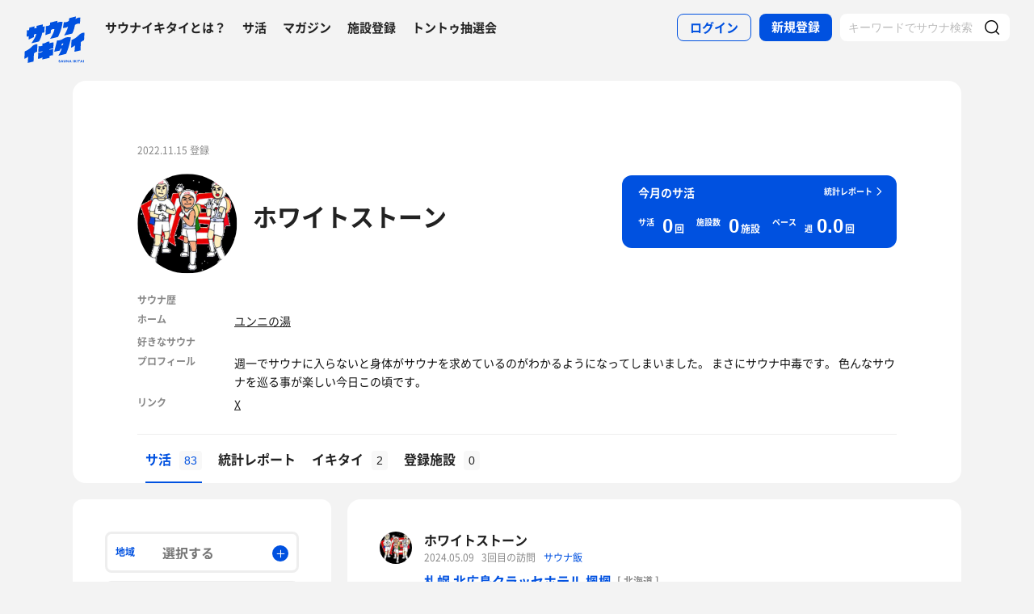

--- FILE ---
content_type: text/html; charset=UTF-8
request_url: https://sauna-ikitai.com/saunners/167186
body_size: 41515
content:
<!DOCTYPE html>
    <html lang="ja" data-view-mode="">

<head>
                        <!-- Google Tag Manager -->
            <script>
                (function(w, d, s, l, i) {
                    w[l] = w[l] || [];
                    w[l].push({
                        'gtm.start': new Date().getTime(),
                        event: 'gtm.js'
                    });
                    var f = d.getElementsByTagName(s)[0],
                        j = d.createElement(s),
                        dl = l != 'dataLayer' ? '&l=' + l : '';
                    j.async = true;
                    j.src =
                        'https://www.googletagmanager.com/gtm.js?id=' + i + dl;
                    f.parentNode.insertBefore(j, f);
                })(window, document, 'script', 'dataLayer', 'GTM-WDSZW3G');
            </script>
            <!-- End Google Tag Manager -->

            <script async src="https://www.googletagmanager.com/gtag/js?id=UA-108916008-1"></script>
            <script>
                window.dataLayer = window.dataLayer || [];

                function gtag() {
                    dataLayer.push(arguments);
                }
                gtag('js', new Date());

                gtag('config', 'UA-108916008-1');
            </script>
        
        <meta charset="utf-8">
        <meta http-equiv="X-UA-Compatible" content="IE=edge">

                    <title>ホワイトストーンさんのサ活一覧 - サウナイキタイ</title>
        
        <meta name="keywords" content="サウナイキタイ,サウナ,水風呂,外気浴">
        <meta name="description" content="ホワイトストーンさんのサ活一覧です。ホワイトストーンさんのサ活を読んで新たなサウナや楽しみ方を見つけてみよう。">
        <meta property="og:description" content="ホワイトストーンさんのサ活一覧です。ホワイトストーンさんのサ活を読んで新たなサウナや楽しみ方を見つけてみよう。">
        <meta name="twitter:description" content="ホワイトストーンさんのサ活一覧です。ホワイトストーンさんのサ活を読んで新たなサウナや楽しみ方を見つけてみよう。">

        
        

        <meta property="og:type" content="website">
        <meta property="og:url" content="https://sauna-ikitai.com/saunners/167186">
        <meta property="og:site_name" content="サウナイキタイ - 日本最大のサウナ検索サイト">
        <meta property="og:image" content="https://sauna-ikitai.com/assets/img/ogp.png">
        <meta property="og:title" content="ホワイトストーンさんのサ活一覧">
        <meta name="thumbnail" content="https://sauna-ikitai.com/assets/img/ogp.png">

        <meta name="twitter:card" content="summary_large_image">
        <meta name="twitter:title" content="ホワイトストーンさんのサ活一覧">
        <meta name="twitter:image" content="https://sauna-ikitai.com/assets/img/ogp.png">
        <meta name="viewport" content="width=device-width,initial-scale=1,maximum-scale=1">
        <link rel="apple-touch-icon" size="192x192" href="/assets/img/icon.png">
        <meta name="csrf-token" content="N4PCEfOQiXIZkkdE7wTjdZKQES3ENt5Em1kqvYUt">
        <meta name="theme-color" content="#ffffff">

                <link rel="preload" href="/assets/font/Montserrat/Montserrat-Bold.woff2" as="font" type="font/woff2" crossorigin>
<link rel="preload" href="/assets/font/iconfont.139bb758ca49f36f837d4fa657069a32.woff2" as="font" type="font/woff2" crossorigin>
<link rel="preload" href="/assets/font/NotoSans/NotoSansCJKjp-Bold.woff2" as="font" type="font/woff2" crossorigin>
<link rel="preload" href="/assets/font/NotoSans/NotoSansCJKjp-Regular.woff2" as="font" type="font/woff2"
    crossorigin>
<link rel="stylesheet" href="/assets/css/bundle.a74bf6a50e16aab99ff7.css" charset="utf-8">
<style>
    /* iconfont CSS定義をmanifest対応でオーバーライド（全フォーマット対応） */
    @font-face {
        font-family: 'iconfont';
        src: url('/assets/font/iconfont.f05d01867f49058ed9ebf9b27e2507e9.eot');
        /* IE9 Compat Modes */
        src: url('/assets/font/iconfont.f05d01867f49058ed9ebf9b27e2507e9.eot?#iefix') format('embedded-opentype'),
            /* IE6-IE8 */
            url('/assets/font/iconfont.139bb758ca49f36f837d4fa657069a32.woff2') format('woff2'),
            /* Modern Browsers */
            url('/assets/font/iconfont.dbd67f47719839d7f25a7031947e4bdf.woff') format('woff'),
            /* Pretty Modern Browsers */
            url('/assets/font/iconfont.b6f0c3dbc7dfe3287b516561146fb406.ttf') format('truetype'),
            /* Safari, Android, iOS */
            url('/assets/font/iconfont.47a80decf6455ae108ac2edf4825e4b2.svg#iconfont') format('svg');
        /* Legacy iOS */
        font-display: swap;
    }
</style>
    </head>

<body class="">
            <!-- Google Tag Manager (noscript) -->
        <noscript>
            <iframe src="https://www.googletagmanager.com/ns.html?id=GTM-WDSZW3G" height="0" width="0"
                style="display:none;visibility:hidden"></iframe>
        </noscript>
        <!-- End Google Tag Manager (noscript) -->
    
    
    <div class="l-page " data-page-id="mypage">
            <div class="l-headerApp">
    <div class="l-headerApp_content">
        
        <a class="l-headerAppBanner" href="/app/link">
            <div class="l-headerAppBanner_img">
                <img src="/assets/img/global/appstore.png" alt="サウナイキタイのアプリ">
            </div>
            <div class="l-headerAppBanner_body">
                <strong>サウナイキタイのアプリ</strong>
                <p>地図からサウナが探せる！</p>
            </div>
            <div class="l-headerAppBanner_button">
                無料で使う
            </div>
    </div>
    </a>
</div>

<header class="l-header">
    <div class="l-header_content">

        <div class="l-header_inner">

                            <strong class="l-header_logo"><a href="/">
                        <svg xmlns="http://www.w3.org/2000/svg" viewBox="0 0 183.1 142.6">
                            <path
                                d="M22.4 93.2c-8.9 9.8-20.8 13.9-20.8 13.9L.5 129.8s6.6-1.9 11.3-7c0 2.9-1.3 19.5-1.3 19.5l17.7-4.2s1-19.8 1-24.3c4-4.2 9.6-5.9 9.6-5.9L40 85.2c-.1.1-9.4-1.1-17.6 8zm141.8-34.8c-9.1 10-21.3 14.2-21.3 14.2l-1.2 23.2s6.7-2 11.6-7.2c0 2.9-1.4 19.9-1.4 19.9l18.1-4.3s1-20.2 1-24.9c4.1-4.3 9.8-6 9.8-6l1.3-23.2c.1.2-9.4-1-17.9 8.3zm-44 .5c8.8-1.9 25-6 25-6s6-11.5 8-26c3.6-3.6 12.8-5.4 15.2-3.9l1.1-18.4c-4.5-1.4-9.2.7-14.4 4.1l1.4-7.8L136.1 6l-1.4 8.4c-3 2.9-9.6 4.8-14.9 4.1L117 36c5.4.1 10.6-1.2 15.3-3.9-2.2 10.1-10.1 24.3-12.1 26.8zM13.8 61.1l-.6 10.2c7.5-3.5 13.1-6.1 16.1-7.4l.3-7.7c2.6-1.8 4.7-2.4 6.8-1.9-2.1 10-12.8 25.8-14.9 28.3 8.8-2.1 22.8-5.5 22.8-5.5s7.5-10.6 10.1-26.7c3.5.4 5.6-.3 6.4-1.7l.9-18.1c-1.8 1.2-4 1.4-5.9 1.2l.3-6.7-18.7 4.4L37 36c-2.9 0-4 .3-6.3 1.5L31 31l-15.7 4-.5 7.3c-1.5.7-4 .7-6.6.4l-1 18.9c2.3.7 4.4.9 6.6-.5zm66.9-18.8c3.8-3.1 7.5-3.8 10.5-2.8 0 0-.7 10.6-13.1 29.3 7.7-1.1 23.7-5.5 23.7-5.5s11.2-19.5 14.1-45.2c-3.4-1.3-8.4-2.1-15.9 2l.5-5.9c-11.2 2.3-13.4 3.4-22.4 5.4l-.3 6.9C72.5 30.8 65.6 30 65.6 30l-1.5 27.6c7-2.3 7.6-2.8 15.7-5.5l.9-9.8zM141 64.9c-1.6-.3-11.8-3.6-22.7 3.5-10 6.5-19.1 5.6-19.1 5.6l-8.7 34.5 17.3-3.9 1.8-4.9 3.8-.7c-3.2 9.3-9.7 20.5-10.5 21.4 8.8-1.8 23.6-5.7 23.6-5.7s4.2-8.5 8.7-24.4c2.2-7.4 4.1-14.8 5.8-25.4zm-24.9 23.7l-3.9.7 1.9-5.8 4.2-.9-2.2 6zm-39.4-6.1c-.2.1-.4.2-.6.2v-5.5s-4.2-.7-10.3 3.1c-5.6 3.5-11 2.6-11 2.6V90c-6.7 2.8-11.3 1-11.3 1l-1 18.4c4.4.2 8.5-1.4 12.2-3.1v2.1c-3.5 2.3-8 3.1-12.3 3.1l-1 18.3c4.7-.3 9.3-1.3 13.3-4.2l-.1 6.2L76 127v-5.7c3.3-1.6 7.6-2.5 10.7-2.2l1-18.4c-4 0-8.5.5-11.7 2.6v-2.1c4.5-2.6 8.2-2.6 11.8-2.7l1-18.4c.1.1-4.3-.9-12.1 2.4zm30.3 54c-1.3-.3-1.6-.5-1.6-1 0-.4.3-.6.9-.6s1.2.3 1.9.7l.8-1.2c-.7-.6-1.6-.9-2.7-.9-1.5 0-2.5.9-2.5 2.2 0 1.4.9 1.9 2.4 2.2 1.2.3 1.5.5 1.5.9s-.4.7-1.1.7c-.8 0-1.5-.3-2.2-.9l-.9 1.1c.9.8 2 1.2 3.1 1.2 1.6 0 2.7-.8 2.7-2.3 0-1.2-.8-1.7-2.3-2.1zm6.4-3l-3.1 7.3h1.6l.7-1.6h3.1l.7 1.6h1.7l-3.1-7.3h-1.6zm-.2 4.3l1-2.4 1 2.4h-2zm10.8-.1c0 1.2-.6 1.7-1.6 1.7s-1.6-.6-1.6-1.8v-4.1h-1.6v4.2c0 2.1 1.2 3.2 3.2 3.2s3.2-1.1 3.2-3.3v-4.1H124v4.2zm8.3.3l-3.4-4.4h-1.5v7.2h1.6v-4.6l3.6 4.6h1.3v-7.2h-1.6zm6.1-4.5l-3.1 7.3h1.6l.7-1.6h3.1l.7 1.6h1.7l-3.1-7.3h-1.6zm-.3 4.3l1-2.4 1 2.4h-2zm9.6-4.2h1.6v7.3h-1.6zm10.1 0h-1.9l-2.9 3.1v-3.1h-1.6v7.2h1.6v-2.2l.8-.9 2.3 3.1h1.9l-3.1-4.2zm1.4 0h1.6v7.3h-1.6zm3.1 1.4h2.3v5.8h1.6V135h2.2v-1.4h-6.1zm10-1.5l-3.1 7.3h1.6l.7-1.6h3.1l.7 1.6h1.7l-3.1-7.3h-1.6zm-.2 4.3l1-2.4 1 2.4h-2zm6.2-4.2h1.6v7.3h-1.6z"
                                fill="#0051e0" />
                        </svg>
                    </a></strong>
            
            <nav class="p-globalNav">
                <ul class="p-globalNav_links">
                    <li class="p-globalNav_link"><a href="/about">サウナイキタイとは？</a></li>
                    <li class="p-globalNav_link"><a href="/posts">サ活</a></li>
                    <li class="p-globalNav_link"><a href="/magazine/">マガジン</a></li>
                    <li class="p-globalNav_link"><a href="https://sauna-ikitai.com/saunas/new">施設登録</a></li>
                    <li class="p-globalNav_link"><a href="https://sauna-ikitai.com/tonttu">トントゥ抽選会</a></li>
                </ul>
            </nav>

            <div class="p-actionNav">
                <ul class="p-actionNav_links">
                    <li class="p-actionNav_link p-actionNav_link--button p-actionNav_link--login">
                        <a href="https://sauna-ikitai.com/login">
                            <span>ログイン</span>
                        </a>
                    </li>
                    <li class="p-actionNav_link p-actionNav_link--button p-actionNav_link--register">
                        <a href="https://sauna-ikitai.com/login?show=signup">
                            <span>新規登録</span>
                        </a>
                    </li>
                                            <li class="p-actionNav_link p-actionNav_link--search p-actionNavSearch js-search">
                            <form class="js-actionNavSearch" action="https://sauna-ikitai.com/search">
                                <div class="p-actionNavSearch_input">
                                    <input class="js-searchInput" type="text" name="keyword" value=""
                                        placeholder="キーワードでサウナ検索">
                                </div>
                                <button class="p-actionNavSearch_icon js-searchIcon" type="submit"></button>
                            </form>
                        </li>
                                    </ul>
            </div>

            <div class="p-menuButton js-menuTrigger" data-target="globalNav">
                <div class="p-menuButton_content">
                    <span class="p-menuButton_line p-menuButton_line--1"></span>
                    <span class="p-menuButton_line p-menuButton_line--2"></span>
                    <span class="p-menuButton_line p-menuButton_line--3"></span>
                </div>

            </div>

            <div class="p-menu p-menu--globalNav" data-type="globalNav">
                <div class="p-menu_overlay js-menuTrigger" data-target="globalNav"></div>
                <div class="p-menu_content">
                    <nav class="p-menuNav">
                        <ul class="p-menuNav_links is-login">
                            <li class="p-menuNav_link p-menuNav_link--button p-menuNav_link--login">
                                <a href="https://sauna-ikitai.com/login">
                                    <span>ログイン</span>
                                </a>
                            </li>
                            <li class="p-menuNav_link p-menuNav_link--button p-menuNav_link--register">
                                <a href="https://sauna-ikitai.com/login?show=signup">
                                    <span>新規登録</span>
                                </a>
                            </li>
                        </ul>

                        <ul class="p-menuNav_links">
                            <li class="p-menuNav_link"><a href="https://sauna-ikitai.com/posts">サ活</a></li>
                            <li class="p-menuNav_link"><a href="https://sauna-ikitai.com/saunas/new">施設登録</a></li>
                            <li class="p-menuNav_link"><a href="https://sauna-ikitai.com/tonttu">トントゥ抽選会</a></li>
                        </ul>

                        <ul class="p-menuNav_links is-footer">
                            <li class="p-menuNav_link u-mobileBlock"><a href="https://sauna-ikitai.com/members">サウナイキタイメンバーズ</a>
                            </li>
                            <li class="p-menuNav_link u-mobileBlock"><a href="https://sauna-ikitai.stores.jp/"
                                    target="_blank">サウナイキタイSTORE</a></li>
                            <li class="p-menuNav_link u-mobileBlock"><a href="/magazine/">マガジン</a></li>
                            <li class="p-menuNav_link u-mobileBlock"><a href="/about">サウナイキタイとは？</a></li>
                            
                            <li class="p-menuNav_link u-mobileBlock"><a href="https://forms.gle/frniwHYeMjGb4jsZ9"
                                    target="_blank">ご意見箱</a></li>
                            <li class="p-menuNav_link u-mobileBlock"><a href="/contact">お問い合わせ</a></li>
                        </ul>
                    </nav>
                </div>
            </div>
        </div>


        <div class="p-search">
            <div class="p-search_input">
                <form action="https://sauna-ikitai.com/search">
                    <input class="js-searchInput" type="text" name="keyword" value=""
                        placeholder="キーワードでサウナ検索">
                    <button class="p-search_icon" type="submit"></button>
                </form>
            </div>
        </div>
    </div>
</header>

<div class="p-mask js-close"></div>
        
        

    <div class="l-containers js-containers">
        <div class="l-content is-noPaddingBottom">
            <div class="p-mypage">
                <header class="p-mypageHeader">
    <div class="p-mypageHeader_header">
        <p class="p-mypageHeader_date">
            2022.11.15 登録
        </p>
            </div>
    <div class="p-mypageHeader_content">

        <div class="p-mypageHeaderUser">
            <div class="p-mypageHeaderUser_icon">
                <a
                    href="https://sauna-ikitai.com/saunners/167186"><img src="https://img.sauna-ikitai.com/profile/None_20221115_100523_zlUv3fFv45_large.jpg"></a>
            </div>
            <div class="p-mypageHeaderUser_content">
                <h1 class="p-mypageHeaderUser_name">
                    <a href="https://sauna-ikitai.com/saunners/167186">ホワイトストーン</a>
                </h1>
                                    <div class="p-mypageHeaderUserAction">
                                            </div>
                

            </div>

        </div>

        

                    <div class="p-mypageHeader_report">
                
                

                <div class="p-reportCard is-simple">
                    <div class="p-reportCard_content">
                        <a href="https://sauna-ikitai.com/saunners/167186/report">
                            <p class="p-reportCard_more">統計レポート</p>
                            <h2 class="p-reportCard_title">今月のサ活</h2>
                            <p class="p-reportCard_logo"><img src="/assets/img/logo_white.svg" alt="サウナイキタイ"></p>

                            <!-- p-reportCardData -->
                            <div class="p-reportCardData">
                                <div class="p-reportCardData_content">
                                    <div class="p-reportCardData_item">
                                        <dl class="p-reportCardData_set">
                                            <dt class="p-reportCardData_headline">サ活</dt>
                                            <dd class="p-reportCardData_count">
                                                <span
                                                    class="p-reportCardData_number">0</span>
                                                <span class="p-reportCardData_string">回</span>
                                            </dd>
                                        </dl>
                                    </div>

                                    <div class="p-reportCardData_item">
                                        <dl class="p-reportCardData_set">
                                            <dt class="p-reportCardData_headline">施設数</dt>
                                            <dd class="p-reportCardData_count">
                                                <span
                                                    class="p-reportCardData_number">0</span>
                                                <span class="p-reportCardData_string">施設</span>
                                            </dd>
                                        </dl>
                                    </div>

                                    <div class="p-reportCardData_item is-pace">
                                        <dl class="p-reportCardData_set">
                                            <dt class="p-reportCardData_headline">ペース</dt>
                                            <dd class="p-reportCardData_count">
                                                <div class="p-reportCardData_week">週</div>
                                                <span
                                                    class="p-reportCardData_number">0.0</span>
                                                <span class="p-reportCardData_string">回</span>
                                            </dd>
                                        </dl>
                                    </div>
                                </div>

                            </div>
                            <!-- p-reportCardData -->
                        </a>
                    </div>
                </div>
            </div>
            </div>

    
            <div class="p-mypageProfile">
            <ul class="p-mypageProfile_lists">
                <li class="p-mypageProfile_list">
                    <span class="p-mypageProfile_key">サウナ歴</span>
                    <span
                        class="p-mypageProfile_value"></span>
                </li>
                <li class="p-mypageProfile_list">
                    <span class="p-mypageProfile_key">ホーム</span>
                    <span
                        class="p-mypageProfile_value"><a href="/saunas/5045">ユンニの湯</a></span>
                </li>
                <li class="p-mypageProfile_list p-mypageProfile_list--description">
                    <span class="p-mypageProfile_key">好きなサウナ</span>
                    <span
                        class="p-mypageProfile_value"></span>
                </li>

                <li class="p-mypageProfile_list"> <span class="p-mypageProfile_key">プロフィール</span> <span
                        class="p-mypageProfile_value">週一でサウナに入らないと身体がサウナを求めているのがわかるようになってしまいました。
まさにサウナ中毒です。
色んなサウナを巡る事が楽しい今日この頃です。</span> </li>
                <li class="p-mypageProfile_list is-link"> <span class="p-mypageProfile_key">リンク</span>
                    <span class="p-mypageProfile_value">
                                                    <a class="is-twitter" href="https://twitter.com/kohchantwo" target="_blank">X</a>
                                                                    </span>
                </li>
            </ul>
        </div>
        </header>
                <div class="p-mypage_content">
    <nav class="p-localNav p-localNav--4 js-swipeScroll">
        <div class="p-localNav_arrow"></div>
        <div class="p-localNav_content js-swipeScrollContent">
            <ul
                class="p-localNav_links js-swipeScrollInner is-noborder">
                <li
                    class="p-localNav_link is- is-active">
                    <a href="https://sauna-ikitai.com/saunners/167186"><span>サ活<span
                                class="p-localNav_count">83</span></span></a>
                </li>

                <li
                    class="p-localNav_link is-report">
                    <a href="https://sauna-ikitai.com/saunners/167186/report"><span>統計レポート</span></a>
                </li>
                <li
                    class="p-localNav_link is-gourmet">
                    <a href="https://sauna-ikitai.com/saunners/167186/ikitai"><span>イキタイ<span
                                class="p-localNav_count">2</span></span></a>
                </li>
                <li
                    class="p-localNav_link is-activity">
                    <a href="https://sauna-ikitai.com/saunners/167186/history"><span>登録施設<span
                                class="p-localNav_count">0</span></span></a>
                </li>
                            </ul>
        </div>
    </nav>
</div>
            </div>
        </div>

        <div class="l-containers_container">
            <div class="l-containers_sub">
                <div class="p-sakatsuSearch">
            <form class="js-searchForm" method="GET" action="https://sauna-ikitai.com/saunners/167186/posts">
    
    <!-- .p-filter -->
    <div class="p-filter">
        <div class="p-filterMore js-filterMore">
            <span>絞り込み検索</span>
        </div>

        <div class="p-filter_content js-filterDetail">
            <div class="p-filter_hidden js-hidden">
            </div>

            <div class="p-filterItem p-filterItem--area js-modalTrigger" data-modal-type="filterArea">
                <p class="p-filterItem_name">地域</p>
                <div class="p-filterItem_content">
                    <span class="p-filterItem_result">選択する</span>
                </div>
            </div>

            <div class="p-filterItem p-filterItem--conditions js-modalTrigger" data-modal-type="filterConditions">
                <p class="p-filterItem_name">条件</p>
                <div class="p-filterItem_content">
                    <span class="p-filterItem_result">選択する</span>
                </div>
            </div>

            <div class="p-filterItem p-filterItem--keyword">
                <div class="p-filterItem_content">
                    <input type="text" name="keyword" id="keyword" value placeholder="キーワード">
                </div>
            </div>

            


            <div class="p-filterResult">
                                    <div class="p-filterResult_tags js-filterResult" data-ids=""></div>
                            </div>

            <div class="p-filterItem p-filterItem--submit">
                <button type="submit"><span>検索</span></button>
            </div>
        </div>
    </div>
    <!-- /.p-filter -->
    </form>
</div>
            </div>

            <div class="l-containers_main">
                <div class="l-content">
                    
                    
                    <div class="p-postCardList">
                        <div
            class="p-postCard js-postCard   is-temperature  ">
            <div class="p-postCard_inner">
        <div class="p-postCard_header">
            <div class="p-postCard_icon">
                <a href="https://sauna-ikitai.com/saunners/167186">
                    <img src="https://img.sauna-ikitai.com/profile/None_20221115_100523_sfmw2bjmat_medium.jpg" alt="">
                </a>
            </div>
        </div>
        <div class="p-postCard_content">
            <div class="p-postCardUser">
                <div class="p-postCardUser_contents">
                    <div class="p-postCardUser_content">

                        <p class="p-postCardUser_name">
                            <a href="https://sauna-ikitai.com/saunners/167186">
                                ホワイトストーン
                                
                            </a>
                        </p>
                                                                        <p class="p-postCardUser_date">
                            2024.05.09
                        </p>
                                                    <p class="p-postCardUser_counter">3回目の訪問</p>
                                                                                                    <div class="p-postCardTag">
                                
                                <a href="/sameshi" target="_blank">
                                    サウナ飯
                                </a>

                                
                                                            </div>
                        
                    </div>
                </div>
            </div>
            <div class="p-postCard_body">

                <div class="p-postCard_facilityData">
                                            <strong class="p-postCard_facility"><a
                                href="https://sauna-ikitai.com/saunas/202">
                                札幌 北広島クラッセホテル  楓楓</a>

                                                            <p class="p-postCard_address">[ 北海道 ]
                                </p>
                                                    </strong>
                    
                </div>

                

                <a class="js-postCardLink"
                    href="https://sauna-ikitai.com/saunners/167186/posts/5812556"></a>
                <p class="p-postCard_text">
                                            夜勤明けに少しだけ仮眠を取って、こちらの施設にお邪魔しました。
                                                    <br />
                                                                    
                                                    <br />
                                                                    夕方に到着したので地元の方々とゴルフプレイ上がりと思われる方々で、それなりに混んでいました。
                                                    <br />
                                                                    
                                                    <br />
                                                                    それでもドライサウナでは3セット共に上段をキープさせてもらいました。安定のキンキンの水風呂もありがたいです！
                                                    <br />
                                                                    
                                                    <br />
                                                                    ここのミストサウナも結構気に入っていて、貸切状態で座席の上に立ち、タオルを振り回すとアチアチのロウリュウ気分が味わえるのですが、先客がなかなか引かなかったので今回は断念しました。
                                                    <br />
                                                                    
                                                    <br />
                                                                    外気浴の風の通りも良く、いいサ活が出来ました。
                                                            </p>

                
                                                            <div class="p-postCard_image">
                            <img src="https://imgcs.sauna-ikitai.com/M6a1ypDpUZTkyY9ED3099O4fkYr2/1715619078408-800-600.jpg" alt="">
                        </div>
                                            <div class="p-postCard_image">
                            <img src="https://imgcs.sauna-ikitai.com/M6a1ypDpUZTkyY9ED3099O4fkYr2/1715619080227-800-600.jpg" alt="">
                        </div>
                                            <div class="p-postCard_image">
                            <img src="https://imgcs.sauna-ikitai.com/M6a1ypDpUZTkyY9ED3099O4fkYr2/1715619081630-800-600.jpg" alt="">
                        </div>
                                    
                                    <div class="p-postCardFood">
                        <div class="p-postCardFood_content">
                                                            <div class="p-postCardFood_image"><img
                                        src="https://imgcs.sauna-ikitai.com/M6a1ypDpUZTkyY9ED3099O4fkYr2/1715618907164-800-600.jpg"
                                        alt=""></div>
                            
                            <div class="p-postCardFood_body">
                                <div class="p-postCardFood_meta">
                                                                            <p class="p-postCardFood_restaurant"><a class="js-restaurantLink"
                                                href="https://sauna-ikitai.com/restaurants/17273"
                                                target="_blank">あいチュらんど</a>
                                        </p>
                                                                        <h2 class="p-postCardFood_title">
                                        ソフトクリーム</h2>
                                    <div class="p-postCardFood_description">
                                        <p>行列必至</p>
                                    </div>
                                </div>
                            </div>
                        </div>
                    </div>
                


            </div>
        </div>
    </div>
    <div class="p-postCard_readmore">
        <span class="js-readmore">続きを読む</span>
    </div>
            <div class="p-saunaItemSpec">
                            <div class="p-saunaItemSpec_content p-saunaItemSpec_content--man">
                    <p class="p-saunaItemSpec_headline">男</p>
                    <ul class="p-saunaItemSpec_items">
                                                    <li class="p-saunaItemSpec_item p-saunaItemSpec_item--sauna">
                                <span class="p-saunaItemSpec_icon"><img src="/assets/img/global/circle_sauna.svg"
                                        alt="サウナ温度"></span>
                                <span
                                    class="p-saunaItemSpec_value">65℃,92℃</span>
                            </li>
                                                                            <li class="p-saunaItemSpec_item p-saunaItemSpec_item--sauna">
                                <span class="p-saunaItemSpec_icon"><img src="/assets/img/global/circle_mizuburo.svg"
                                        alt="水風呂温度"></span>
                                <span
                                    class="p-saunaItemSpec_value">14℃</span>
                            </li>
                                            </ul>
                </div>
                                            </div>
    
            <div class="p-postCardAction is-mini">
            <div class="p-postCardAction_item is-comment">
                <a
                    href="https://sauna-ikitai.com/saunners/167186/posts/5812556?anchor=giftonttu"><span
                        class="js-commentCount">0</span>
                </a>
            </div>
            <div class="p-postCardAction_item is-like js-like"
                data-action="login" data-sakatsu-id="5812556">
                <span class="js-likeCount">1</span>
            </div>

        </div>
        </div>
            <div
            class="p-postCard js-postCard   is-temperature  ">
            <div class="p-postCard_inner">
        <div class="p-postCard_header">
            <div class="p-postCard_icon">
                <a href="https://sauna-ikitai.com/saunners/167186">
                    <img src="https://img.sauna-ikitai.com/profile/None_20221115_100523_sfmw2bjmat_medium.jpg" alt="">
                </a>
            </div>
        </div>
        <div class="p-postCard_content">
            <div class="p-postCardUser">
                <div class="p-postCardUser_contents">
                    <div class="p-postCardUser_content">

                        <p class="p-postCardUser_name">
                            <a href="https://sauna-ikitai.com/saunners/167186">
                                ホワイトストーン
                                
                            </a>
                        </p>
                                                                        <p class="p-postCardUser_date">
                            2024.05.02
                        </p>
                                                    <p class="p-postCardUser_counter">1回目の訪問</p>
                                                                                                    <div class="p-postCardTag">
                                
                                <a href="/sameshi" target="_blank">
                                    サウナ飯
                                </a>

                                
                                                            </div>
                        
                    </div>
                </div>
            </div>
            <div class="p-postCard_body">

                <div class="p-postCard_facilityData">
                                            <strong class="p-postCard_facility"><a
                                href="https://sauna-ikitai.com/saunas/116">
                                しんしのつ温泉 たっぷの湯</a>

                                                            <p class="p-postCard_address">[ 北海道 ]
                                </p>
                                                    </strong>
                    
                </div>

                

                <a class="js-postCardLink"
                    href="https://sauna-ikitai.com/saunners/167186/posts/5763017"></a>
                <p class="p-postCard_text">
                                            体調不良など色々とあって、気がつけば1ヶ月もサ活出来ていませんでしたが、ようやくサ活再開となり、こちらの施設にお邪魔しました。
                                                    <br />
                                                                    
                                                    <br />
                                                                    こちらもかなり久しぶりに訪れました。５年程前にワカサギ釣りのアフターで来た以来でサ活する前なのでサウナ室は未踏だった気がします。
                                                    <br />
                                                                    
                                                    <br />
                                                                    あまり広くないサウナ室でしたが、タイミングよく3セット共に3段目をキープ出来ました。
                                                    <br />
                                                                    
                                                    <br />
                                                                    温度は90度を示していましたが、それほど熱さを感じませんでしたが、久々のサ活のせいなのかもしれません。
                                                    <br />
                                                                    
                                                    <br />
                                                                    水風呂もキンキンとまでは行かず体感で15度位と割と標準的な水温ですね。
                                                    <br />
                                                                    
                                                    <br />
                                                                    外気浴は天気は良かったものの、風が強く吹いていたので満喫とまでは行きませんが、久しぶりのサ活を充分に堪能させてもらいました。
                                                    <br />
                                                                    
                                                    <br />
                                                                    やっぱりサウナっていいなーって実感しました。
                                                            </p>

                
                                                            <div class="p-postCard_image">
                            <img src="https://imgcs.sauna-ikitai.com/M6a1ypDpUZTkyY9ED3099O4fkYr2/1714912156346-800-600.jpg" alt="">
                        </div>
                                            <div class="p-postCard_image">
                            <img src="https://imgcs.sauna-ikitai.com/M6a1ypDpUZTkyY9ED3099O4fkYr2/1714912158332-800-600.jpg" alt="">
                        </div>
                                            <div class="p-postCard_image">
                            <img src="https://imgcs.sauna-ikitai.com/M6a1ypDpUZTkyY9ED3099O4fkYr2/1714912159571-800-600.jpg" alt="">
                        </div>
                                    
                                    <div class="p-postCardFood">
                        <div class="p-postCardFood_content">
                                                            <div class="p-postCardFood_image"><img
                                        src="https://imgcs.sauna-ikitai.com/M6a1ypDpUZTkyY9ED3099O4fkYr2/1714912289016-800-600.jpg"
                                        alt=""></div>
                            
                            <div class="p-postCardFood_body">
                                <div class="p-postCardFood_meta">
                                                                            <p class="p-postCardFood_restaurant"><a class="js-restaurantLink"
                                                href="https://sauna-ikitai.com/restaurants/12133"
                                                target="_blank">本家なかむら</a>
                                        </p>
                                                                        <h2 class="p-postCardFood_title">
                                        こってり醤油ラーメン</h2>
                                    <div class="p-postCardFood_description">
                                        <p>ホルモンラーメン売り切れ残念😢</p>
                                    </div>
                                </div>
                            </div>
                        </div>
                    </div>
                


            </div>
        </div>
    </div>
    <div class="p-postCard_readmore">
        <span class="js-readmore">続きを読む</span>
    </div>
            <div class="p-saunaItemSpec">
                            <div class="p-saunaItemSpec_content p-saunaItemSpec_content--man">
                    <p class="p-saunaItemSpec_headline">男</p>
                    <ul class="p-saunaItemSpec_items">
                                                    <li class="p-saunaItemSpec_item p-saunaItemSpec_item--sauna">
                                <span class="p-saunaItemSpec_icon"><img src="/assets/img/global/circle_sauna.svg"
                                        alt="サウナ温度"></span>
                                <span
                                    class="p-saunaItemSpec_value">90℃</span>
                            </li>
                                                                            <li class="p-saunaItemSpec_item p-saunaItemSpec_item--sauna">
                                <span class="p-saunaItemSpec_icon"><img src="/assets/img/global/circle_mizuburo.svg"
                                        alt="水風呂温度"></span>
                                <span
                                    class="p-saunaItemSpec_value">15℃</span>
                            </li>
                                            </ul>
                </div>
                                            </div>
    
            <div class="p-postCardAction is-mini">
            <div class="p-postCardAction_item is-comment">
                <a
                    href="https://sauna-ikitai.com/saunners/167186/posts/5763017?anchor=giftonttu"><span
                        class="js-commentCount">0</span>
                </a>
            </div>
            <div class="p-postCardAction_item is-like js-like"
                data-action="login" data-sakatsu-id="5763017">
                <span class="js-likeCount">3</span>
            </div>

        </div>
        </div>
            <div
            class="p-postCard js-postCard   is-temperature  ">
            <div class="p-postCard_inner">
        <div class="p-postCard_header">
            <div class="p-postCard_icon">
                <a href="https://sauna-ikitai.com/saunners/167186">
                    <img src="https://img.sauna-ikitai.com/profile/None_20221115_100523_sfmw2bjmat_medium.jpg" alt="">
                </a>
            </div>
        </div>
        <div class="p-postCard_content">
            <div class="p-postCardUser">
                <div class="p-postCardUser_contents">
                    <div class="p-postCardUser_content">

                        <p class="p-postCardUser_name">
                            <a href="https://sauna-ikitai.com/saunners/167186">
                                ホワイトストーン
                                
                            </a>
                        </p>
                                                                        <p class="p-postCardUser_date">
                            2024.04.03
                        </p>
                                                    <p class="p-postCardUser_counter">1回目の訪問</p>
                                                                                                    <div class="p-postCardTag">
                                
                                <a href="/ionwater" target="_blank">
                                    水曜サ活
                                </a>

                                
                                                                    <span
                                        class="p-postCardTagMore is-disabled">＋1</span>
                                                            </div>
                        
                    </div>
                </div>
            </div>
            <div class="p-postCard_body">

                <div class="p-postCard_facilityData">
                                            <strong class="p-postCard_facility"><a
                                href="https://sauna-ikitai.com/saunas/4365">
                                京極温泉 京極ふれあい交流センター</a>

                                                            <p class="p-postCard_address">[ 北海道 ]
                                </p>
                                                    </strong>
                    
                </div>

                

                <a class="js-postCardLink"
                    href="https://sauna-ikitai.com/saunners/167186/posts/5577755"></a>
                <p class="p-postCard_text">
                                            娘の引越しの手伝いをした帰りに気になっていた、こちらの施設にお邪魔しました。
                                                    <br />
                                                                    
                                                    <br />
                                                                    羊蹄山の伏流水が流れる名水の地である京極町の温泉施設なので、水質が良いのは間違い無いはずです。
                                                    <br />
                                                                    
                                                    <br />
                                                                    中に入ると施設の古くさい感じは否めません。
                                                    <br />
                                                                    それでも近隣から、たくさんの方に愛されている施設って事が感じます。
                                                    <br />
                                                                    
                                                    <br />
                                                                    サウナ室は温度計95度で、湿度もしっかりあって自分好みのサウナ室の設定です。
                                                    <br />
                                                                    人の出入りが多かったですが、だいたい温度はキープされていました。
                                                    <br />
                                                                    
                                                    <br />
                                                                    水風呂は7〜12度設定のキンキンで最高です！
                                                    <br />
                                                                    きっと羊蹄山伏流水掛け流しなんでしょうね。かなり贅沢な気分です。
                                                    <br />
                                                                    
                                                    <br />
                                                                    水風呂横の石風呂は20度で、こちらも独り占め仕様なので最高です！
                                                    <br />
                                                                    
                                                    <br />
                                                                    羊蹄山を眺めながらの外気浴も最高ですね！
                                                    <br />
                                                                    
                                                    <br />
                                                                    何度でも通いたくなる魅力があるのは水の良さなんだと思います。羊蹄山に感謝です！
                                                            </p>

                
                                                            <div class="p-postCard_image">
                            <img src="https://imgcs.sauna-ikitai.com/M6a1ypDpUZTkyY9ED3099O4fkYr2/1712272044467-800-600.jpg" alt="">
                        </div>
                                            <div class="p-postCard_image">
                            <img src="https://imgcs.sauna-ikitai.com/M6a1ypDpUZTkyY9ED3099O4fkYr2/1712272046035-800-600.jpg" alt="">
                        </div>
                                    
                                    <div class="p-postCardFood">
                        <div class="p-postCardFood_content">
                                                            <div class="p-postCardFood_image"><img
                                        src="https://imgcs.sauna-ikitai.com/M6a1ypDpUZTkyY9ED3099O4fkYr2/1712272099399-800-600.jpg"
                                        alt=""></div>
                            
                            <div class="p-postCardFood_body">
                                <div class="p-postCardFood_meta">
                                                                            <p class="p-postCardFood_restaurant"><a class="js-restaurantLink"
                                                href="https://sauna-ikitai.com/restaurants/176775"
                                                target="_blank">すき家 5号倶知安店</a>
                                        </p>
                                                                        <h2 class="p-postCardFood_title">
                                        牛丼+カレーのW定食</h2>
                                    <div class="p-postCardFood_description">
                                        <p>久しぶりのすき家でした</p>
                                    </div>
                                </div>
                            </div>
                        </div>
                    </div>
                


            </div>
        </div>
    </div>
    <div class="p-postCard_readmore">
        <span class="js-readmore">続きを読む</span>
    </div>
            <div class="p-saunaItemSpec">
                            <div class="p-saunaItemSpec_content p-saunaItemSpec_content--man">
                    <p class="p-saunaItemSpec_headline">男</p>
                    <ul class="p-saunaItemSpec_items">
                                                    <li class="p-saunaItemSpec_item p-saunaItemSpec_item--sauna">
                                <span class="p-saunaItemSpec_icon"><img src="/assets/img/global/circle_sauna.svg"
                                        alt="サウナ温度"></span>
                                <span
                                    class="p-saunaItemSpec_value">95℃</span>
                            </li>
                                                                            <li class="p-saunaItemSpec_item p-saunaItemSpec_item--sauna">
                                <span class="p-saunaItemSpec_icon"><img src="/assets/img/global/circle_mizuburo.svg"
                                        alt="水風呂温度"></span>
                                <span
                                    class="p-saunaItemSpec_value">20℃,10℃</span>
                            </li>
                                            </ul>
                </div>
                                            </div>
    
            <div class="p-postCardAction is-mini">
            <div class="p-postCardAction_item is-comment">
                <a
                    href="https://sauna-ikitai.com/saunners/167186/posts/5577755?anchor=giftonttu"><span
                        class="js-commentCount">0</span>
                </a>
            </div>
            <div class="p-postCardAction_item is-like js-like"
                data-action="login" data-sakatsu-id="5577755">
                <span class="js-likeCount">7</span>
            </div>

        </div>
        </div>
            <div
            class="p-postCard js-postCard   is-temperature  ">
            <div class="p-postCard_inner">
        <div class="p-postCard_header">
            <div class="p-postCard_icon">
                <a href="https://sauna-ikitai.com/saunners/167186">
                    <img src="https://img.sauna-ikitai.com/profile/None_20221115_100523_sfmw2bjmat_medium.jpg" alt="">
                </a>
            </div>
        </div>
        <div class="p-postCard_content">
            <div class="p-postCardUser">
                <div class="p-postCardUser_contents">
                    <div class="p-postCardUser_content">

                        <p class="p-postCardUser_name">
                            <a href="https://sauna-ikitai.com/saunners/167186">
                                ホワイトストーン
                                
                            </a>
                        </p>
                                                                        <p class="p-postCardUser_date">
                            2024.03.30
                        </p>
                                                    <p class="p-postCardUser_counter">6回目の訪問</p>
                                                                                                    <div class="p-postCardTag">
                                
                                <a href="/sameshi" target="_blank">
                                    サウナ飯
                                </a>

                                
                                                            </div>
                        
                    </div>
                </div>
            </div>
            <div class="p-postCard_body">

                <div class="p-postCard_facilityData">
                                            <strong class="p-postCard_facility"><a
                                href="https://sauna-ikitai.com/saunas/190">
                                湯処ほのか</a>

                                                            <p class="p-postCard_address">[ 北海道 ]
                                </p>
                                                    </strong>
                    
                </div>

                

                <a class="js-postCardLink"
                    href="https://sauna-ikitai.com/saunners/167186/posts/5577743"></a>
                <p class="p-postCard_text">
                                            ほのかの回数券の期限が迫っていたので、本日はこちらの施設にお邪魔しました。
                                                    <br />
                                                                    
                                                    <br />
                                                                    土曜日なので、なかなかの混み具合でした。
                                                    <br />
                                                                    
                                                    <br />
                                                                    それでもサウナ室含めて広い施設なので、それほどストレスを感じる事無くサ活させてもらいました。
                                                    <br />
                                                                    
                                                    <br />
                                                                    天気予報では黄砂注意報が出ていたので、外気浴はちょっとだけ控えめにして内気浴で我慢です。
                                                    <br />
                                                                    
                                                    <br />
                                                                    高濃度炭酸泉や電気風呂など、たくさん堪能いたしましたが、何度来ても満足度の高い施設ですね。
                                                            </p>

                
                                                            <div class="p-postCard_image">
                            <img src="https://imgcs.sauna-ikitai.com/M6a1ypDpUZTkyY9ED3099O4fkYr2/1712271810566-800-600.jpg" alt="">
                        </div>
                                            <div class="p-postCard_image">
                            <img src="https://imgcs.sauna-ikitai.com/M6a1ypDpUZTkyY9ED3099O4fkYr2/1712271813198-800-600.jpg" alt="">
                        </div>
                                            <div class="p-postCard_image">
                            <img src="https://imgcs.sauna-ikitai.com/M6a1ypDpUZTkyY9ED3099O4fkYr2/1712271814723-800-600.jpg" alt="">
                        </div>
                                    
                                    <div class="p-postCardFood">
                        <div class="p-postCardFood_content">
                                                            <div class="p-postCardFood_image"><img
                                        src="https://imgcs.sauna-ikitai.com/M6a1ypDpUZTkyY9ED3099O4fkYr2/1712271895557-800-600.jpg"
                                        alt=""></div>
                            
                            <div class="p-postCardFood_body">
                                <div class="p-postCardFood_meta">
                                                                            <p class="p-postCardFood_restaurant"><a class="js-restaurantLink"
                                                href="https://sauna-ikitai.com/restaurants/152317"
                                                target="_blank">らあめんがんてつ岩見沢店</a>
                                        </p>
                                                                        <h2 class="p-postCardFood_title">
                                        醤油ラーメン+半炒飯</h2>
                                    <div class="p-postCardFood_description">
                                        <p>醤油ラーメンも美味い！</p>
                                    </div>
                                </div>
                            </div>
                        </div>
                    </div>
                


            </div>
        </div>
    </div>
    <div class="p-postCard_readmore">
        <span class="js-readmore">続きを読む</span>
    </div>
            <div class="p-saunaItemSpec">
                            <div class="p-saunaItemSpec_content p-saunaItemSpec_content--man">
                    <p class="p-saunaItemSpec_headline">男</p>
                    <ul class="p-saunaItemSpec_items">
                                                    <li class="p-saunaItemSpec_item p-saunaItemSpec_item--sauna">
                                <span class="p-saunaItemSpec_icon"><img src="/assets/img/global/circle_sauna.svg"
                                        alt="サウナ温度"></span>
                                <span
                                    class="p-saunaItemSpec_value">50℃,90℃</span>
                            </li>
                                                                            <li class="p-saunaItemSpec_item p-saunaItemSpec_item--sauna">
                                <span class="p-saunaItemSpec_icon"><img src="/assets/img/global/circle_mizuburo.svg"
                                        alt="水風呂温度"></span>
                                <span
                                    class="p-saunaItemSpec_value">16℃</span>
                            </li>
                                            </ul>
                </div>
                                            </div>
    
            <div class="p-postCardAction is-mini">
            <div class="p-postCardAction_item is-comment">
                <a
                    href="https://sauna-ikitai.com/saunners/167186/posts/5577743?anchor=giftonttu"><span
                        class="js-commentCount">0</span>
                </a>
            </div>
            <div class="p-postCardAction_item is-like js-like"
                data-action="login" data-sakatsu-id="5577743">
                <span class="js-likeCount">1</span>
            </div>

        </div>
        </div>
            <div
            class="p-postCard js-postCard   is-temperature  ">
            <div class="p-postCard_inner">
        <div class="p-postCard_header">
            <div class="p-postCard_icon">
                <a href="https://sauna-ikitai.com/saunners/167186">
                    <img src="https://img.sauna-ikitai.com/profile/None_20221115_100523_sfmw2bjmat_medium.jpg" alt="">
                </a>
            </div>
        </div>
        <div class="p-postCard_content">
            <div class="p-postCardUser">
                <div class="p-postCardUser_contents">
                    <div class="p-postCardUser_content">

                        <p class="p-postCardUser_name">
                            <a href="https://sauna-ikitai.com/saunners/167186">
                                ホワイトストーン
                                
                            </a>
                        </p>
                                                                        <p class="p-postCardUser_date">
                            2024.03.27
                        </p>
                                                    <p class="p-postCardUser_counter">4回目の訪問</p>
                                                                                                    <div class="p-postCardTag">
                                
                                <a href="/sameshi" target="_blank">
                                    サウナ飯
                                </a>

                                
                                                            </div>
                        
                    </div>
                </div>
            </div>
            <div class="p-postCard_body">

                <div class="p-postCard_facilityData">
                                            <strong class="p-postCard_facility"><a
                                href="https://sauna-ikitai.com/saunas/79295">
                                岩見沢温泉ほのか</a>

                                                            <p class="p-postCard_address">[ 北海道 ]
                                </p>
                                                    </strong>
                    
                </div>

                

                <a class="js-postCardLink"
                    href="https://sauna-ikitai.com/saunners/167186/posts/5539616"></a>
                <p class="p-postCard_text">
                                            夜勤明けに散髪した後に、こちらの施設にお邪魔しました。
                                                    <br />
                                                                    
                                                    <br />
                                                                    駐車場には、いつものように車でいっぱいなので混雑必至を覚悟しつつ入館いたしました。
                                                    <br />
                                                                    
                                                    <br />
                                                                    身体を清めて、高濃度炭酸泉にてお湯通しを行ってからサウナ室に向かいました。
                                                    <br />
                                                                    
                                                    <br />
                                                                    結構、入浴客はいましたがサウナ室は閑散としており、時折ソロの時間帯もありました。
                                                    <br />
                                                                    
                                                    <br />
                                                                    2セット目にバレルサウナに入ろうと思っていたら、何だか故障したらしく露天水桶風呂と併せて入れませんでした。残念…。
                                                    <br />
                                                                    
                                                    <br />
                                                                    それにしてもサウナ室は閑散としていましたが、みなさん岩盤浴に行ってらっしゃるのかな？
                                                    <br />
                                                                    ラッキーな感じでしたが、のんびり過ごさせてもらいました。
                                                    <br />
                                                                    
                                                    <br />
                                                                    いつ来ても満足度の高い施設が近くにあって嬉しい限りです。
                                                            </p>

                
                                                            <div class="p-postCard_image">
                            <img src="https://imgcs.sauna-ikitai.com/M6a1ypDpUZTkyY9ED3099O4fkYr2/1711704692702-800-600.jpg" alt="">
                        </div>
                                            <div class="p-postCard_image">
                            <img src="https://imgcs.sauna-ikitai.com/M6a1ypDpUZTkyY9ED3099O4fkYr2/1711704694017-800-600.jpg" alt="">
                        </div>
                                    
                                    <div class="p-postCardFood">
                        <div class="p-postCardFood_content">
                                                            <div class="p-postCardFood_image"><img
                                        src="https://imgcs.sauna-ikitai.com/M6a1ypDpUZTkyY9ED3099O4fkYr2/1711704636337-800-600.jpg"
                                        alt=""></div>
                            
                            <div class="p-postCardFood_body">
                                <div class="p-postCardFood_meta">
                                                                            <p class="p-postCardFood_restaurant"><a class="js-restaurantLink"
                                                href="https://sauna-ikitai.com/restaurants/167781"
                                                target="_blank">蔵色</a>
                                        </p>
                                                                        <h2 class="p-postCardFood_title">
                                        味噌ラーメン</h2>
                                    <div class="p-postCardFood_description">
                                        <p>安定の美味しさ！</p>
                                    </div>
                                </div>
                            </div>
                        </div>
                    </div>
                


            </div>
        </div>
    </div>
    <div class="p-postCard_readmore">
        <span class="js-readmore">続きを読む</span>
    </div>
            <div class="p-saunaItemSpec">
                            <div class="p-saunaItemSpec_content p-saunaItemSpec_content--man">
                    <p class="p-saunaItemSpec_headline">男</p>
                    <ul class="p-saunaItemSpec_items">
                                                    <li class="p-saunaItemSpec_item p-saunaItemSpec_item--sauna">
                                <span class="p-saunaItemSpec_icon"><img src="/assets/img/global/circle_sauna.svg"
                                        alt="サウナ温度"></span>
                                <span
                                    class="p-saunaItemSpec_value">92℃</span>
                            </li>
                                                                            <li class="p-saunaItemSpec_item p-saunaItemSpec_item--sauna">
                                <span class="p-saunaItemSpec_icon"><img src="/assets/img/global/circle_mizuburo.svg"
                                        alt="水風呂温度"></span>
                                <span
                                    class="p-saunaItemSpec_value">15℃</span>
                            </li>
                                            </ul>
                </div>
                                            </div>
    
            <div class="p-postCardAction is-mini">
            <div class="p-postCardAction_item is-comment">
                <a
                    href="https://sauna-ikitai.com/saunners/167186/posts/5539616?anchor=giftonttu"><span
                        class="js-commentCount">0</span>
                </a>
            </div>
            <div class="p-postCardAction_item is-like js-like"
                data-action="login" data-sakatsu-id="5539616">
                <span class="js-likeCount">5</span>
            </div>

        </div>
        </div>
            <div
            class="p-postCard js-postCard   is-temperature  ">
            <div class="p-postCard_inner">
        <div class="p-postCard_header">
            <div class="p-postCard_icon">
                <a href="https://sauna-ikitai.com/saunners/167186">
                    <img src="https://img.sauna-ikitai.com/profile/None_20221115_100523_sfmw2bjmat_medium.jpg" alt="">
                </a>
            </div>
        </div>
        <div class="p-postCard_content">
            <div class="p-postCardUser">
                <div class="p-postCardUser_contents">
                    <div class="p-postCardUser_content">

                        <p class="p-postCardUser_name">
                            <a href="https://sauna-ikitai.com/saunners/167186">
                                ホワイトストーン
                                
                            </a>
                        </p>
                                                                        <p class="p-postCardUser_date">
                            2024.03.22
                        </p>
                                                    <p class="p-postCardUser_counter">2回目の訪問</p>
                                                                                                    <div class="p-postCardTag">
                                
                                <a href="/sameshi" target="_blank">
                                    サウナ飯
                                </a>

                                
                                                            </div>
                        
                    </div>
                </div>
            </div>
            <div class="p-postCard_body">

                <div class="p-postCard_facilityData">
                                            <strong class="p-postCard_facility"><a
                                href="https://sauna-ikitai.com/saunas/202">
                                札幌 北広島クラッセホテル  楓楓</a>

                                                            <p class="p-postCard_address">[ 北海道 ]
                                </p>
                                                    </strong>
                    
                </div>

                

                <a class="js-postCardLink"
                    href="https://sauna-ikitai.com/saunners/167186/posts/5519051"></a>
                <p class="p-postCard_text">
                                            エスコンでのオープン戦を観戦する前に、こちらの施設にお邪魔しました。
                                                    <br />
                                                                    
                                                    <br />
                                                                    こちらの施設からエスコンフィールドまでは車で約10分の位置になりますので、野球観戦とサ活をするには好条件な立地ですね。
                                                    <br />
                                                                    
                                                    <br />
                                                                    金曜日の夕方に到着しましたが、宿泊の方々や地元の方々で結構な混み具合です。入館ポイント2倍って事も影響してるかな？
                                                    <br />
                                                                    
                                                    <br />
                                                                    サウナ室も時折、満席近くまで混む時間帯もありましたが、上段をキープしつつ3セットさせてもらいました。
                                                    <br />
                                                                    
                                                    <br />
                                                                    身体をサッパリさせてからのエスコンでの野球観戦って言うのも中々良かったので、今シーズンは何度かお世話になろうかと思ってます。
                                                            </p>

                
                                                            <div class="p-postCard_image">
                            <img src="https://imgcs.sauna-ikitai.com/M6a1ypDpUZTkyY9ED3099O4fkYr2/1711338875445-800-600.jpg" alt="">
                        </div>
                                            <div class="p-postCard_image">
                            <img src="https://imgcs.sauna-ikitai.com/M6a1ypDpUZTkyY9ED3099O4fkYr2/1711338877598-800-600.jpg" alt="">
                        </div>
                                            <div class="p-postCard_image">
                            <img src="https://imgcs.sauna-ikitai.com/M6a1ypDpUZTkyY9ED3099O4fkYr2/1711338878792-800-600.jpg" alt="">
                        </div>
                                    
                                    <div class="p-postCardFood">
                        <div class="p-postCardFood_content">
                                                            <div class="p-postCardFood_image"><img
                                        src="https://imgcs.sauna-ikitai.com/M6a1ypDpUZTkyY9ED3099O4fkYr2/1711338973415-800-600.jpg"
                                        alt=""></div>
                            
                            <div class="p-postCardFood_body">
                                <div class="p-postCardFood_meta">
                                                                            <p class="p-postCardFood_restaurant"><a class="js-restaurantLink"
                                                href="https://sauna-ikitai.com/restaurants/183334"
                                                target="_blank">築地銀だこ</a>
                                        </p>
                                                                        <h2 class="p-postCardFood_title">
                                        チャーから焼きそば</h2>
                                    <div class="p-postCardFood_description">
                                        <p>ボリューム満点の球場グルメ</p>
                                    </div>
                                </div>
                            </div>
                        </div>
                    </div>
                


            </div>
        </div>
    </div>
    <div class="p-postCard_readmore">
        <span class="js-readmore">続きを読む</span>
    </div>
            <div class="p-saunaItemSpec">
                            <div class="p-saunaItemSpec_content p-saunaItemSpec_content--man">
                    <p class="p-saunaItemSpec_headline">男</p>
                    <ul class="p-saunaItemSpec_items">
                                                    <li class="p-saunaItemSpec_item p-saunaItemSpec_item--sauna">
                                <span class="p-saunaItemSpec_icon"><img src="/assets/img/global/circle_sauna.svg"
                                        alt="サウナ温度"></span>
                                <span
                                    class="p-saunaItemSpec_value">42℃,94℃</span>
                            </li>
                                                                            <li class="p-saunaItemSpec_item p-saunaItemSpec_item--sauna">
                                <span class="p-saunaItemSpec_icon"><img src="/assets/img/global/circle_mizuburo.svg"
                                        alt="水風呂温度"></span>
                                <span
                                    class="p-saunaItemSpec_value">15℃</span>
                            </li>
                                            </ul>
                </div>
                                            </div>
    
            <div class="p-postCardAction is-mini">
            <div class="p-postCardAction_item is-comment">
                <a
                    href="https://sauna-ikitai.com/saunners/167186/posts/5519051?anchor=giftonttu"><span
                        class="js-commentCount">0</span>
                </a>
            </div>
            <div class="p-postCardAction_item is-like js-like"
                data-action="login" data-sakatsu-id="5519051">
                <span class="js-likeCount">5</span>
            </div>

        </div>
        </div>
            <div
            class="p-postCard js-postCard   ">
            <div class="p-postCard_inner">
        <div class="p-postCard_header">
            <div class="p-postCard_icon">
                <a href="https://sauna-ikitai.com/saunners/167186">
                    <img src="https://img.sauna-ikitai.com/profile/None_20221115_100523_sfmw2bjmat_medium.jpg" alt="">
                </a>
            </div>
        </div>
        <div class="p-postCard_content">
            <div class="p-postCardUser">
                <div class="p-postCardUser_contents">
                    <div class="p-postCardUser_content">

                        <p class="p-postCardUser_name">
                            <a href="https://sauna-ikitai.com/saunners/167186">
                                ホワイトストーン
                                
                            </a>
                        </p>
                                                                        <p class="p-postCardUser_date">
                            2024.03.20
                        </p>
                                                    <p class="p-postCardUser_counter">2回目の訪問</p>
                                                                                                    <div class="p-postCardTag">
                                
                                <a href="/sameshi" target="_blank">
                                    サウナ飯
                                </a>

                                
                                                            </div>
                        
                    </div>
                </div>
            </div>
            <div class="p-postCard_body">

                <div class="p-postCard_facilityData">
                                            <strong class="p-postCard_facility"><a
                                href="https://sauna-ikitai.com/saunas/38">
                                生田原温泉 ホテル ノースキング</a>

                                                            <p class="p-postCard_address">[ 北海道 ]
                                </p>
                                                    </strong>
                    
                </div>

                

                <a class="js-postCardLink"
                    href="https://sauna-ikitai.com/saunners/167186/posts/5493583"></a>
                <p class="p-postCard_text">
                                            この日は遠征して、はるばるこちらの施設にお邪魔しました。
                                                    <br />
                                                                    
                                                    <br />
                                                                    1年程振りに訪れましたが、前回来た時の感動が忘れられず近くに来れた時には是非立ち寄りたいと思っていましたが、ようやくその日が巡ってきました。
                                                    <br />
                                                                    
                                                    <br />
                                                                    祝日なので、それなりに混んでいましたが、自分の近場の温浴施設の混雑具合を体感しているので、それに比べれば空いてる方です。
                                                    <br />
                                                                    
                                                    <br />
                                                                    全ての浴槽とシャワーに温泉水が使用されているので、かなり贅沢な気分になります。
                                                    <br />
                                                                    
                                                    <br />
                                                                    サウナ室は90度ですが湿度はしっかりとあるので、いい汗が掛けます。欲を言えば、もう少し温度が高いと嬉しいですね。
                                                    <br />
                                                                    
                                                    <br />
                                                                    水風呂は体感で16度位ですが、柔らかい水質が身体をまとって、ずっと入っていられます。
                                                    <br />
                                                                    
                                                    <br />
                                                                    露天風呂が無いので外気浴は出来ないのがマイナスポイントですが、脱衣所のベンチでのととのいも悪くありません。
                                                    <br />
                                                                    
                                                    <br />
                                                                    時間の都合で2セットしか出来ませんでしたが、何度でも訪れたくなる、お気に入りのいい施設です！
                                                            </p>

                
                                                            <div class="p-postCard_image">
                            <img src="https://imgcs.sauna-ikitai.com/M6a1ypDpUZTkyY9ED3099O4fkYr2/1710994294343-800-600.jpg" alt="">
                        </div>
                                            <div class="p-postCard_image">
                            <img src="https://imgcs.sauna-ikitai.com/M6a1ypDpUZTkyY9ED3099O4fkYr2/1710994295928-800-600.jpg" alt="">
                        </div>
                                            <div class="p-postCard_image">
                            <img src="https://imgcs.sauna-ikitai.com/M6a1ypDpUZTkyY9ED3099O4fkYr2/1710994297160-800-600.jpg" alt="">
                        </div>
                                    
                                    <div class="p-postCardFood">
                        <div class="p-postCardFood_content">
                                                            <div class="p-postCardFood_image"><img
                                        src="https://imgcs.sauna-ikitai.com/M6a1ypDpUZTkyY9ED3099O4fkYr2/1710994203439-800-600.jpg"
                                        alt=""></div>
                            
                            <div class="p-postCardFood_body">
                                <div class="p-postCardFood_meta">
                                                                            <p class="p-postCardFood_restaurant"><a class="js-restaurantLink"
                                                href="https://sauna-ikitai.com/restaurants/152307"
                                                target="_blank">カレーのちから 本店</a>
                                        </p>
                                                                        <h2 class="p-postCardFood_title">
                                        カツカレー</h2>
                                    <div class="p-postCardFood_description">
                                        <p>インデアン的な味わい</p>
                                    </div>
                                </div>
                            </div>
                        </div>
                    </div>
                


            </div>
        </div>
    </div>
    <div class="p-postCard_readmore">
        <span class="js-readmore">続きを読む</span>
    </div>
    
            <div class="p-postCardAction is-mini">
            <div class="p-postCardAction_item is-comment">
                <a
                    href="https://sauna-ikitai.com/saunners/167186/posts/5493583?anchor=giftonttu"><span
                        class="js-commentCount">0</span>
                </a>
            </div>
            <div class="p-postCardAction_item is-like js-like"
                data-action="login" data-sakatsu-id="5493583">
                <span class="js-likeCount">8</span>
            </div>

        </div>
        </div>
            <div
            class="p-postCard js-postCard   is-temperature  ">
            <div class="p-postCard_inner">
        <div class="p-postCard_header">
            <div class="p-postCard_icon">
                <a href="https://sauna-ikitai.com/saunners/167186">
                    <img src="https://img.sauna-ikitai.com/profile/None_20221115_100523_sfmw2bjmat_medium.jpg" alt="">
                </a>
            </div>
        </div>
        <div class="p-postCard_content">
            <div class="p-postCardUser">
                <div class="p-postCardUser_contents">
                    <div class="p-postCardUser_content">

                        <p class="p-postCardUser_name">
                            <a href="https://sauna-ikitai.com/saunners/167186">
                                ホワイトストーン
                                
                            </a>
                        </p>
                                                                        <p class="p-postCardUser_date">
                            2024.03.13
                        </p>
                                                    <p class="p-postCardUser_counter">1回目の訪問</p>
                                                                                                    <div class="p-postCardTag">
                                
                                <a href="/sameshi" target="_blank">
                                    サウナ飯
                                </a>

                                
                                                            </div>
                        
                    </div>
                </div>
            </div>
            <div class="p-postCard_body">

                <div class="p-postCard_facilityData">
                                            <strong class="p-postCard_facility"><a
                                href="https://sauna-ikitai.com/saunas/214">
                                竹山高原温泉 (竹山高原ホテル)</a>

                                                            <p class="p-postCard_address">[ 北海道 ]
                                </p>
                                                    </strong>
                    
                </div>

                

                <a class="js-postCardLink"
                    href="https://sauna-ikitai.com/saunners/167186/posts/5447126"></a>
                <p class="p-postCard_text">
                                            北広島市内にある温浴施設を制覇する為に、初めてこちらの施設にお邪魔しました。
                                                    <br />
                                                                    
                                                    <br />
                                                                    建物自体はだいぶ年季が入っており、老舗感が漂っております。何せ初めて来たので脱衣所に行くまでに少し迷いつつも初心者感を出さぬように堂々としてました。
                                                    <br />
                                                                    
                                                    <br />
                                                                    脱衣所も浴室内もやはり古さは否めません。色々と気に入りながらも初心者感を出さずに慣れた感じで身体を洗いモール泉に湯通しを行いサウナ室に向かいます。
                                                    <br />
                                                                    
                                                    <br />
                                                                    温度計は90度ですが、あまり熱さを感じません。
                                                    <br />
                                                                    湿度はそこそこあるので、気付けば結構な汗が滲んでおります。
                                                    <br />
                                                                    息苦しさも無いので、10分入っての3セットさせていただきました。
                                                    <br />
                                                                    
                                                    <br />
                                                                    水風呂は地下水掛け流しの柔らかい水質で体感12〜13度のキンキンで浴槽の深さもあり、いい感じです。
                                                    <br />
                                                                    
                                                    <br />
                                                                    外気浴スペースには2名掛け位のベンチ1つだけなのが残念でした。ですが風の通りも良くて、充分サ活を堪能させてもらいました。
                                                    <br />
                                                                    
                                                    <br />
                                                                    4月からは経営の運営会社が変わるそうなので、色々とリニューアルしてくれる事を願っております。
                                                            </p>

                
                                                            <div class="p-postCard_image">
                            <img src="https://imgcs.sauna-ikitai.com/M6a1ypDpUZTkyY9ED3099O4fkYr2/1710331745764-800-600.jpg" alt="">
                        </div>
                                            <div class="p-postCard_image">
                            <img src="https://imgcs.sauna-ikitai.com/M6a1ypDpUZTkyY9ED3099O4fkYr2/1710331747066-800-600.jpg" alt="">
                        </div>
                                    
                                    <div class="p-postCardFood">
                        <div class="p-postCardFood_content">
                                                            <div class="p-postCardFood_image"><img
                                        src="https://imgcs.sauna-ikitai.com/M6a1ypDpUZTkyY9ED3099O4fkYr2/1710331652542-800-600.jpg"
                                        alt=""></div>
                            
                            <div class="p-postCardFood_body">
                                <div class="p-postCardFood_meta">
                                                                            <p class="p-postCardFood_restaurant"><a class="js-restaurantLink"
                                                href="https://sauna-ikitai.com/restaurants/5252"
                                                target="_blank">そば天国松乃家 総本店</a>
                                        </p>
                                                                        <h2 class="p-postCardFood_title">
                                        もりそば</h2>
                                    <div class="p-postCardFood_description">
                                        <p>緑色の蕎麦です</p>
                                    </div>
                                </div>
                            </div>
                        </div>
                    </div>
                


            </div>
        </div>
    </div>
    <div class="p-postCard_readmore">
        <span class="js-readmore">続きを読む</span>
    </div>
            <div class="p-saunaItemSpec">
                            <div class="p-saunaItemSpec_content p-saunaItemSpec_content--man">
                    <p class="p-saunaItemSpec_headline">男</p>
                    <ul class="p-saunaItemSpec_items">
                                                    <li class="p-saunaItemSpec_item p-saunaItemSpec_item--sauna">
                                <span class="p-saunaItemSpec_icon"><img src="/assets/img/global/circle_sauna.svg"
                                        alt="サウナ温度"></span>
                                <span
                                    class="p-saunaItemSpec_value">90℃</span>
                            </li>
                                                                            <li class="p-saunaItemSpec_item p-saunaItemSpec_item--sauna">
                                <span class="p-saunaItemSpec_icon"><img src="/assets/img/global/circle_mizuburo.svg"
                                        alt="水風呂温度"></span>
                                <span
                                    class="p-saunaItemSpec_value">13℃</span>
                            </li>
                                            </ul>
                </div>
                                            </div>
    
            <div class="p-postCardAction is-mini">
            <div class="p-postCardAction_item is-comment">
                <a
                    href="https://sauna-ikitai.com/saunners/167186/posts/5447126?anchor=giftonttu"><span
                        class="js-commentCount">0</span>
                </a>
            </div>
            <div class="p-postCardAction_item is-like js-like"
                data-action="login" data-sakatsu-id="5447126">
                <span class="js-likeCount">22</span>
            </div>

        </div>
        </div>
            <div
            class="p-postCard js-postCard   is-temperature  ">
            <div class="p-postCard_inner">
        <div class="p-postCard_header">
            <div class="p-postCard_icon">
                <a href="https://sauna-ikitai.com/saunners/167186">
                    <img src="https://img.sauna-ikitai.com/profile/None_20221115_100523_sfmw2bjmat_medium.jpg" alt="">
                </a>
            </div>
        </div>
        <div class="p-postCard_content">
            <div class="p-postCardUser">
                <div class="p-postCardUser_contents">
                    <div class="p-postCardUser_content">

                        <p class="p-postCardUser_name">
                            <a href="https://sauna-ikitai.com/saunners/167186">
                                ホワイトストーン
                                
                            </a>
                        </p>
                                                                        <p class="p-postCardUser_date">
                            2024.03.11
                        </p>
                                                    <p class="p-postCardUser_counter">12回目の訪問</p>
                                                                                                    <div class="p-postCardTag">
                                
                                <a href="/sameshi" target="_blank">
                                    サウナ飯
                                </a>

                                
                                                            </div>
                        
                    </div>
                </div>
            </div>
            <div class="p-postCard_body">

                <div class="p-postCard_facilityData">
                                            <strong class="p-postCard_facility"><a
                                href="https://sauna-ikitai.com/saunas/5045">
                                ユンニの湯</a>

                                                            <p class="p-postCard_address">[ 北海道 ]
                                </p>
                                                    </strong>
                    
                </div>

                

                <a class="js-postCardLink"
                    href="https://sauna-ikitai.com/saunners/167186/posts/5446632"></a>
                <p class="p-postCard_text">
                                            車が泥々に汚れてるので洗車するついでに、こちらの施設にお邪魔しました。
                                                    <br />
                                                                    
                                                    <br />
                                                                    平日であれば、お昼前後が空いてる時間帯なので11時半に到着しました。
                                                    <br />
                                                                    
                                                    <br />
                                                                    思った通りに浴室内は利用客も少なめで、サウナ室も常時3〜4名で推移しており、ストレス無く3セットさせていただきました。
                                                    <br />
                                                                    
                                                    <br />
                                                                    外気浴スペースにリクライニングチェアが1脚新たに設置されていましたので、早速使用させてもらいました。ありがたい進化です。
                                                    <br />
                                                                    
                                                    <br />
                                                                    ほぼホームのユンニの湯さんは、やっぱり落ち着きます。
                                                            </p>

                
                                                            <div class="p-postCard_image">
                            <img src="https://imgcs.sauna-ikitai.com/M6a1ypDpUZTkyY9ED3099O4fkYr2/1710328705631-800-600.jpg" alt="">
                        </div>
                                            <div class="p-postCard_image">
                            <img src="https://imgcs.sauna-ikitai.com/M6a1ypDpUZTkyY9ED3099O4fkYr2/1710328707857-800-600.jpg" alt="">
                        </div>
                                            <div class="p-postCard_image">
                            <img src="https://imgcs.sauna-ikitai.com/M6a1ypDpUZTkyY9ED3099O4fkYr2/1710328709175-800-600.jpg" alt="">
                        </div>
                                    
                                    <div class="p-postCardFood">
                        <div class="p-postCardFood_content">
                                                            <div class="p-postCardFood_image"><img
                                        src="https://imgcs.sauna-ikitai.com/M6a1ypDpUZTkyY9ED3099O4fkYr2/1710328792861-800-600.jpg"
                                        alt=""></div>
                            
                            <div class="p-postCardFood_body">
                                <div class="p-postCardFood_meta">
                                                                            <p class="p-postCardFood_restaurant"><a class="js-restaurantLink"
                                                href="https://sauna-ikitai.com/restaurants/159580"
                                                target="_blank">はま寿司 岩見沢店</a>
                                        </p>
                                                                        <h2 class="p-postCardFood_title">
                                        お寿司</h2>
                                    <div class="p-postCardFood_description">
                                        <p>はまーい！</p>
                                    </div>
                                </div>
                            </div>
                        </div>
                    </div>
                


            </div>
        </div>
    </div>
    <div class="p-postCard_readmore">
        <span class="js-readmore">続きを読む</span>
    </div>
            <div class="p-saunaItemSpec">
                            <div class="p-saunaItemSpec_content p-saunaItemSpec_content--man">
                    <p class="p-saunaItemSpec_headline">男</p>
                    <ul class="p-saunaItemSpec_items">
                                                    <li class="p-saunaItemSpec_item p-saunaItemSpec_item--sauna">
                                <span class="p-saunaItemSpec_icon"><img src="/assets/img/global/circle_sauna.svg"
                                        alt="サウナ温度"></span>
                                <span
                                    class="p-saunaItemSpec_value">93℃</span>
                            </li>
                                                                            <li class="p-saunaItemSpec_item p-saunaItemSpec_item--sauna">
                                <span class="p-saunaItemSpec_icon"><img src="/assets/img/global/circle_mizuburo.svg"
                                        alt="水風呂温度"></span>
                                <span
                                    class="p-saunaItemSpec_value">15℃</span>
                            </li>
                                            </ul>
                </div>
                                            </div>
    
            <div class="p-postCardAction is-mini">
            <div class="p-postCardAction_item is-comment">
                <a
                    href="https://sauna-ikitai.com/saunners/167186/posts/5446632?anchor=giftonttu"><span
                        class="js-commentCount">0</span>
                </a>
            </div>
            <div class="p-postCardAction_item is-like js-like"
                data-action="login" data-sakatsu-id="5446632">
                <span class="js-likeCount">5</span>
            </div>

        </div>
        </div>
            <div
            class="p-postCard js-postCard   is-temperature  ">
            <div class="p-postCard_inner">
        <div class="p-postCard_header">
            <div class="p-postCard_icon">
                <a href="https://sauna-ikitai.com/saunners/167186">
                    <img src="https://img.sauna-ikitai.com/profile/None_20221115_100523_sfmw2bjmat_medium.jpg" alt="">
                </a>
            </div>
        </div>
        <div class="p-postCard_content">
            <div class="p-postCardUser">
                <div class="p-postCardUser_contents">
                    <div class="p-postCardUser_content">

                        <p class="p-postCardUser_name">
                            <a href="https://sauna-ikitai.com/saunners/167186">
                                ホワイトストーン
                                
                            </a>
                        </p>
                                                                        <p class="p-postCardUser_date">
                            2024.03.01
                        </p>
                                                    <p class="p-postCardUser_counter">2回目の訪問</p>
                                                                                                    <div class="p-postCardTag">
                                
                                <a href="/sameshi" target="_blank">
                                    サウナ飯
                                </a>

                                
                                                            </div>
                        
                    </div>
                </div>
            </div>
            <div class="p-postCard_body">

                <div class="p-postCard_facilityData">
                                            <strong class="p-postCard_facility"><a
                                href="https://sauna-ikitai.com/saunas/238">
                                えにわ温泉ほのか</a>

                                                            <p class="p-postCard_address">[ 北海道 ]
                                </p>
                                                    </strong>
                    
                </div>

                

                <a class="js-postCardLink"
                    href="https://sauna-ikitai.com/saunners/167186/posts/5386555"></a>
                <p class="p-postCard_text">
                                            エスコンで稲葉2軍監督の初采配の勝利を見届けた後のアフターで、こちらの施設にお邪魔しました。
                                                    <br />
                                                                    
                                                    <br />
                                                                    何気に久しぶりに訪れましたが、結構な吹雪の中でも中々の混み具合です。
                                                    <br />
                                                                    
                                                    <br />
                                                                    それでもサウナ室は出入りが激しいので、満席とまでは行かずテレビを観ながら、のんびりと4セットさせてもらいました。
                                                    <br />
                                                                    
                                                    <br />
                                                                    程よい温度と湿度で息苦しさが無いので、割と長めに入っていられます。
                                                    <br />
                                                                    
                                                    <br />
                                                                    水風呂は水道水掛け流しなので、入れ替わり出入りしてても常にキンキンで気持ちいいですね。
                                                    <br />
                                                                    
                                                    <br />
                                                                    外気浴も雪降る中でしたが、短時間で心地よくトトノイが出来ました。
                                                    <br />
                                                                    
                                                    <br />
                                                                    モール泉とジャグジーの温浴も堪能して、お風呂上がりにサ飯もいただいて、大満足なサ活でした。
                                                            </p>

                
                                                            <div class="p-postCard_image">
                            <img src="https://imgcs.sauna-ikitai.com/M6a1ypDpUZTkyY9ED3099O4fkYr2/1709458862517-800-600.jpg" alt="">
                        </div>
                                            <div class="p-postCard_image">
                            <img src="https://imgcs.sauna-ikitai.com/M6a1ypDpUZTkyY9ED3099O4fkYr2/1709458863960-800-600.jpg" alt="">
                        </div>
                                    
                                    <div class="p-postCardFood">
                        <div class="p-postCardFood_content">
                                                            <div class="p-postCardFood_image"><img
                                        src="https://imgcs.sauna-ikitai.com/M6a1ypDpUZTkyY9ED3099O4fkYr2/1709457283398-800-600.jpg"
                                        alt=""></div>
                            
                            <div class="p-postCardFood_body">
                                <div class="p-postCardFood_meta">
                                                                        <h2 class="p-postCardFood_title">
                                        旨辛火鍋麺</h2>
                                    <div class="p-postCardFood_description">
                                        <p>塩分補給のサ飯にピッタリ</p>
                                    </div>
                                </div>
                            </div>
                        </div>
                    </div>
                


            </div>
        </div>
    </div>
    <div class="p-postCard_readmore">
        <span class="js-readmore">続きを読む</span>
    </div>
            <div class="p-saunaItemSpec">
                            <div class="p-saunaItemSpec_content p-saunaItemSpec_content--man">
                    <p class="p-saunaItemSpec_headline">男</p>
                    <ul class="p-saunaItemSpec_items">
                                                    <li class="p-saunaItemSpec_item p-saunaItemSpec_item--sauna">
                                <span class="p-saunaItemSpec_icon"><img src="/assets/img/global/circle_sauna.svg"
                                        alt="サウナ温度"></span>
                                <span
                                    class="p-saunaItemSpec_value">90℃</span>
                            </li>
                                                                            <li class="p-saunaItemSpec_item p-saunaItemSpec_item--sauna">
                                <span class="p-saunaItemSpec_icon"><img src="/assets/img/global/circle_mizuburo.svg"
                                        alt="水風呂温度"></span>
                                <span
                                    class="p-saunaItemSpec_value">14℃</span>
                            </li>
                                            </ul>
                </div>
                                            </div>
    
            <div class="p-postCardAction is-mini">
            <div class="p-postCardAction_item is-comment">
                <a
                    href="https://sauna-ikitai.com/saunners/167186/posts/5386555?anchor=giftonttu"><span
                        class="js-commentCount">0</span>
                </a>
            </div>
            <div class="p-postCardAction_item is-like js-like"
                data-action="login" data-sakatsu-id="5386555">
                <span class="js-likeCount">4</span>
            </div>

        </div>
        </div>
            <div
            class="p-postCard js-postCard   is-temperature  ">
            <div class="p-postCard_inner">
        <div class="p-postCard_header">
            <div class="p-postCard_icon">
                <a href="https://sauna-ikitai.com/saunners/167186">
                    <img src="https://img.sauna-ikitai.com/profile/None_20221115_100523_sfmw2bjmat_medium.jpg" alt="">
                </a>
            </div>
        </div>
        <div class="p-postCard_content">
            <div class="p-postCardUser">
                <div class="p-postCardUser_contents">
                    <div class="p-postCardUser_content">

                        <p class="p-postCardUser_name">
                            <a href="https://sauna-ikitai.com/saunners/167186">
                                ホワイトストーン
                                
                            </a>
                        </p>
                                                                        <p class="p-postCardUser_date">
                            2024.02.29
                        </p>
                                                    <p class="p-postCardUser_counter">1回目の訪問</p>
                                                                                                    <div class="p-postCardTag">
                                
                                <a href="/sameshi" target="_blank">
                                    サウナ飯
                                </a>

                                
                                                            </div>
                        
                    </div>
                </div>
            </div>
            <div class="p-postCard_body">

                <div class="p-postCard_facilityData">
                                            <strong class="p-postCard_facility"><a
                                href="https://sauna-ikitai.com/saunas/5732">
                                安平町ぬくもりの湯</a>

                                                            <p class="p-postCard_address">[ 北海道 ]
                                </p>
                                                    </strong>
                    
                </div>

                

                <a class="js-postCardLink"
                    href="https://sauna-ikitai.com/saunners/167186/posts/5368267"></a>
                <p class="p-postCard_text">
                                            長らく休業していましたが、3月1日より営業再開となり、本日は無料開放って事で初めてこちらの施設にお邪魔しました。
                                                    <br />
                                                                    
                                                    <br />
                                                                    無料って事で空いているだろうと思われる14時過ぎに到着しましたが、本当に空いていてラッキーです。
                                                    <br />
                                                                    
                                                    <br />
                                                                    初めて訪れたので、どこをリニューアルしたかは分かりませんが、キレイな浴室でシャワーもReFaになっています。
                                                    <br />
                                                                    
                                                    <br />
                                                                    こちらには高温サウナは無く、バイタルサウナと言う名のミストサウナになります。
                                                    <br />
                                                                    板の隙間からの蒸気の熱さが気になりましたが、なかなか良い感じです。
                                                    <br />
                                                                    
                                                    <br />
                                                                    水風呂は結構キンキンで体感で13〜14度位に感じました。
                                                    <br />
                                                                    
                                                    <br />
                                                                    ととのいイスは内風呂側にしか設置されていなかったので露天風呂のへりに腰掛けて外気浴してましま。
                                                    <br />
                                                                    
                                                    <br />
                                                                    浴槽のお湯の温度が割と高めだったので、サウナ2セットした後に温冷浴して楽しんでみました。
                                                    <br />
                                                                    
                                                    <br />
                                                                    上がる頃には、地元の入浴客も増えてきたので、良い時間帯に行ったと思いました。
                                                    <br />
                                                                    
                                                    <br />
                                                                    身体がミストサウナを欲してきたら、また来るかもしれません。
                                                            </p>

                
                                                            <div class="p-postCard_image">
                            <img src="https://imgcs.sauna-ikitai.com/M6a1ypDpUZTkyY9ED3099O4fkYr2/1709210025085-800-600.jpg" alt="">
                        </div>
                                            <div class="p-postCard_image">
                            <img src="https://imgcs.sauna-ikitai.com/M6a1ypDpUZTkyY9ED3099O4fkYr2/1709210037170-800-600.jpg" alt="">
                        </div>
                                            <div class="p-postCard_image">
                            <img src="https://imgcs.sauna-ikitai.com/M6a1ypDpUZTkyY9ED3099O4fkYr2/1709210038357-800-600.jpg" alt="">
                        </div>
                                    
                                    <div class="p-postCardFood">
                        <div class="p-postCardFood_content">
                                                            <div class="p-postCardFood_image"><img
                                        src="https://imgcs.sauna-ikitai.com/M6a1ypDpUZTkyY9ED3099O4fkYr2/1709210232867-800-600.jpg"
                                        alt=""></div>
                            
                            <div class="p-postCardFood_body">
                                <div class="p-postCardFood_meta">
                                                                            <p class="p-postCardFood_restaurant"><a class="js-restaurantLink"
                                                href="https://sauna-ikitai.com/restaurants/180146"
                                                target="_blank">角や</a>
                                        </p>
                                                                        <h2 class="p-postCardFood_title">
                                        台湾ラーメン</h2>
                                    <div class="p-postCardFood_description">
                                        <p>ピリ辛で美味しい！</p>
                                    </div>
                                </div>
                            </div>
                        </div>
                    </div>
                


            </div>
        </div>
    </div>
    <div class="p-postCard_readmore">
        <span class="js-readmore">続きを読む</span>
    </div>
            <div class="p-saunaItemSpec">
                            <div class="p-saunaItemSpec_content p-saunaItemSpec_content--man">
                    <p class="p-saunaItemSpec_headline">男</p>
                    <ul class="p-saunaItemSpec_items">
                                                    <li class="p-saunaItemSpec_item p-saunaItemSpec_item--sauna">
                                <span class="p-saunaItemSpec_icon"><img src="/assets/img/global/circle_sauna.svg"
                                        alt="サウナ温度"></span>
                                <span
                                    class="p-saunaItemSpec_value">43℃</span>
                            </li>
                                                                            <li class="p-saunaItemSpec_item p-saunaItemSpec_item--sauna">
                                <span class="p-saunaItemSpec_icon"><img src="/assets/img/global/circle_mizuburo.svg"
                                        alt="水風呂温度"></span>
                                <span
                                    class="p-saunaItemSpec_value">14℃</span>
                            </li>
                                            </ul>
                </div>
                                            </div>
    
            <div class="p-postCardAction is-mini">
            <div class="p-postCardAction_item is-comment">
                <a
                    href="https://sauna-ikitai.com/saunners/167186/posts/5368267?anchor=giftonttu"><span
                        class="js-commentCount">0</span>
                </a>
            </div>
            <div class="p-postCardAction_item is-like js-like"
                data-action="login" data-sakatsu-id="5368267">
                <span class="js-likeCount">26</span>
            </div>

        </div>
        </div>
            <div
            class="p-postCard js-postCard   is-temperature  ">
            <div class="p-postCard_inner">
        <div class="p-postCard_header">
            <div class="p-postCard_icon">
                <a href="https://sauna-ikitai.com/saunners/167186">
                    <img src="https://img.sauna-ikitai.com/profile/None_20221115_100523_sfmw2bjmat_medium.jpg" alt="">
                </a>
            </div>
        </div>
        <div class="p-postCard_content">
            <div class="p-postCardUser">
                <div class="p-postCardUser_contents">
                    <div class="p-postCardUser_content">

                        <p class="p-postCardUser_name">
                            <a href="https://sauna-ikitai.com/saunners/167186">
                                ホワイトストーン
                                
                            </a>
                        </p>
                                                                        <p class="p-postCardUser_date">
                            2024.02.22
                        </p>
                                                    <p class="p-postCardUser_counter">4回目の訪問</p>
                                                                                                    <div class="p-postCardTag">
                                
                                <a href="/sameshi" target="_blank">
                                    サウナ飯
                                </a>

                                
                                                            </div>
                        
                    </div>
                </div>
            </div>
            <div class="p-postCard_body">

                <div class="p-postCard_facilityData">
                                            <strong class="p-postCard_facility"><a
                                href="https://sauna-ikitai.com/saunas/190">
                                湯処ほのか</a>

                                                            <p class="p-postCard_address">[ 北海道 ]
                                </p>
                                                    </strong>
                    
                </div>

                

                <a class="js-postCardLink"
                    href="https://sauna-ikitai.com/saunners/167186/posts/5329055"></a>
                <p class="p-postCard_text">
                                            回数券の消費も兼ねて妻とこちらの施設に悪天候の中お邪魔しました。
                                                    <br />
                                                                    
                                                    <br />
                                                                    ここ最近はスタンプラリーをしている関係で北広島でのサ活ばかりですが、どれも良い施設ばかりなので全く不満がありません。
                                                    <br />
                                                                    
                                                    <br />
                                                                    こちらは平日は割と空いているので、自分のペースが乱される事も無く3セットさせてもらいました。
                                                    <br />
                                                                    
                                                    <br />
                                                                    途中一度だけ、シシオドシロウリュウに遭遇できました。やっぱりロウリュウあると嬉しいですね。
                                                    <br />
                                                                    
                                                    <br />
                                                                    外気浴中も深々と雪が降っていたので帰るのが、おっくうでしたが次の日も仕事なので滞在100分で出てきましたが、帰り道は多少小降りになったので良かったです。
                                                            </p>

                
                                                            <div class="p-postCard_image">
                            <img src="https://imgcs.sauna-ikitai.com/M6a1ypDpUZTkyY9ED3099O4fkYr2/1708683756664-800-600.jpg" alt="">
                        </div>
                                            <div class="p-postCard_image">
                            <img src="https://imgcs.sauna-ikitai.com/M6a1ypDpUZTkyY9ED3099O4fkYr2/1708683759571-800-600.jpg" alt="">
                        </div>
                                    
                                    <div class="p-postCardFood">
                        <div class="p-postCardFood_content">
                                                            <div class="p-postCardFood_image"><img
                                        src="https://imgcs.sauna-ikitai.com/M6a1ypDpUZTkyY9ED3099O4fkYr2/1708683952531-800-600.jpg"
                                        alt=""></div>
                            
                            <div class="p-postCardFood_body">
                                <div class="p-postCardFood_meta">
                                                                            <p class="p-postCardFood_restaurant"><a class="js-restaurantLink"
                                                href="https://sauna-ikitai.com/restaurants/5252"
                                                target="_blank">そば天国松乃家 総本店</a>
                                        </p>
                                                                        <h2 class="p-postCardFood_title">
                                        もりそば</h2>
                                    <div class="p-postCardFood_description">
                                        <p>蕎麦でさっぱりと。</p>
                                    </div>
                                </div>
                            </div>
                        </div>
                    </div>
                


            </div>
        </div>
    </div>
    <div class="p-postCard_readmore">
        <span class="js-readmore">続きを読む</span>
    </div>
            <div class="p-saunaItemSpec">
                            <div class="p-saunaItemSpec_content p-saunaItemSpec_content--man">
                    <p class="p-saunaItemSpec_headline">男</p>
                    <ul class="p-saunaItemSpec_items">
                                                    <li class="p-saunaItemSpec_item p-saunaItemSpec_item--sauna">
                                <span class="p-saunaItemSpec_icon"><img src="/assets/img/global/circle_sauna.svg"
                                        alt="サウナ温度"></span>
                                <span
                                    class="p-saunaItemSpec_value">91℃</span>
                            </li>
                                                                            <li class="p-saunaItemSpec_item p-saunaItemSpec_item--sauna">
                                <span class="p-saunaItemSpec_icon"><img src="/assets/img/global/circle_mizuburo.svg"
                                        alt="水風呂温度"></span>
                                <span
                                    class="p-saunaItemSpec_value">16℃</span>
                            </li>
                                            </ul>
                </div>
                                            </div>
    
            <div class="p-postCardAction is-mini">
            <div class="p-postCardAction_item is-comment">
                <a
                    href="https://sauna-ikitai.com/saunners/167186/posts/5329055?anchor=giftonttu"><span
                        class="js-commentCount">0</span>
                </a>
            </div>
            <div class="p-postCardAction_item is-like js-like"
                data-action="login" data-sakatsu-id="5329055">
                <span class="js-likeCount">7</span>
            </div>

        </div>
        </div>
            <div
            class="p-postCard js-postCard   is-temperature  ">
            <div class="p-postCard_inner">
        <div class="p-postCard_header">
            <div class="p-postCard_icon">
                <a href="https://sauna-ikitai.com/saunners/167186">
                    <img src="https://img.sauna-ikitai.com/profile/None_20221115_100523_sfmw2bjmat_medium.jpg" alt="">
                </a>
            </div>
        </div>
        <div class="p-postCard_content">
            <div class="p-postCardUser">
                <div class="p-postCardUser_contents">
                    <div class="p-postCardUser_content">

                        <p class="p-postCardUser_name">
                            <a href="https://sauna-ikitai.com/saunners/167186">
                                ホワイトストーン
                                
                            </a>
                        </p>
                                                                        <p class="p-postCardUser_date">
                            2024.02.20
                        </p>
                                                    <p class="p-postCardUser_counter">1回目の訪問</p>
                                                                                                    <div class="p-postCardTag">
                                
                                <a href="/sameshi" target="_blank">
                                    サウナ飯
                                </a>

                                
                                                            </div>
                        
                    </div>
                </div>
            </div>
            <div class="p-postCard_body">

                <div class="p-postCard_facilityData">
                                            <strong class="p-postCard_facility"><a
                                href="https://sauna-ikitai.com/saunas/202">
                                札幌 北広島クラッセホテル  楓楓</a>

                                                            <p class="p-postCard_address">[ 北海道 ]
                                </p>
                                                    </strong>
                    
                </div>

                

                <a class="js-postCardLink"
                    href="https://sauna-ikitai.com/saunners/167186/posts/5314020"></a>
                <p class="p-postCard_text">
                                            約10年振り位の久しぶりに、こちらの施設にお邪魔しました。
                                                    <br />
                                                                    
                                                    <br />
                                                                    前回来た時の事など覚えているはずも無く、初めての気持ちで新鮮な気分です。
                                                    <br />
                                                                    
                                                    <br />
                                                                    北広島市の温泉スタンプラリーが開催されていなければ足は向かなかったですね。
                                                    <br />
                                                                    
                                                    <br />
                                                                    ですが行って正解でしたし、行かなかった事を後悔するほど心地良かったです。
                                                    <br />
                                                                    
                                                    <br />
                                                                    入浴料が1500円と割高ではありますが、ホテル併設の施設なのでキレイで清潔感がありますし、何より空いてるのが魅力的です。
                                                    <br />
                                                                    
                                                    <br />
                                                                    サウナ室も時折ソロになったりで混み合う事も無く、じっくりと自分のペースで乾式サウナを3セット、岩盤ミストサウナを1セットさせていただきました。
                                                    <br />
                                                                    
                                                    <br />
                                                                    水風呂もキンキンなのも嬉しいですね。
                                                    <br />
                                                                    
                                                    <br />
                                                                    温泉の泉質もモール泉で肌がツルピカ効果が期待出来るので、何度も通いたくなります。
                                                    <br />
                                                                    
                                                    <br />
                                                                    次回来た時には回数券を買っちゃう予定です。
                                                            </p>

                
                                                            <div class="p-postCard_image">
                            <img src="https://imgcs.sauna-ikitai.com/M6a1ypDpUZTkyY9ED3099O4fkYr2/1708433257844-800-600.jpg" alt="">
                        </div>
                                            <div class="p-postCard_image">
                            <img src="https://imgcs.sauna-ikitai.com/M6a1ypDpUZTkyY9ED3099O4fkYr2/1708433259125-800-600.jpg" alt="">
                        </div>
                                            <div class="p-postCard_image">
                            <img src="https://imgcs.sauna-ikitai.com/M6a1ypDpUZTkyY9ED3099O4fkYr2/1708433260371-800-600.jpg" alt="">
                        </div>
                                    
                                    <div class="p-postCardFood">
                        <div class="p-postCardFood_content">
                                                            <div class="p-postCardFood_image"><img
                                        src="https://imgcs.sauna-ikitai.com/M6a1ypDpUZTkyY9ED3099O4fkYr2/1708432103504-800-600.jpg"
                                        alt=""></div>
                            
                            <div class="p-postCardFood_body">
                                <div class="p-postCardFood_meta">
                                                                            <p class="p-postCardFood_restaurant"><a class="js-restaurantLink"
                                                href="https://sauna-ikitai.com/restaurants/17273"
                                                target="_blank">あいチュらんど</a>
                                        </p>
                                                                        <h2 class="p-postCardFood_title">
                                        ソフトクリーム</h2>
                                    <div class="p-postCardFood_description">
                                        <p>クールダウンに最高！</p>
                                    </div>
                                </div>
                            </div>
                        </div>
                    </div>
                


            </div>
        </div>
    </div>
    <div class="p-postCard_readmore">
        <span class="js-readmore">続きを読む</span>
    </div>
            <div class="p-saunaItemSpec">
                            <div class="p-saunaItemSpec_content p-saunaItemSpec_content--man">
                    <p class="p-saunaItemSpec_headline">男</p>
                    <ul class="p-saunaItemSpec_items">
                                                    <li class="p-saunaItemSpec_item p-saunaItemSpec_item--sauna">
                                <span class="p-saunaItemSpec_icon"><img src="/assets/img/global/circle_sauna.svg"
                                        alt="サウナ温度"></span>
                                <span
                                    class="p-saunaItemSpec_value">42℃,90℃</span>
                            </li>
                                                                            <li class="p-saunaItemSpec_item p-saunaItemSpec_item--sauna">
                                <span class="p-saunaItemSpec_icon"><img src="/assets/img/global/circle_mizuburo.svg"
                                        alt="水風呂温度"></span>
                                <span
                                    class="p-saunaItemSpec_value">15℃</span>
                            </li>
                                            </ul>
                </div>
                                            </div>
    
            <div class="p-postCardAction is-mini">
            <div class="p-postCardAction_item is-comment">
                <a
                    href="https://sauna-ikitai.com/saunners/167186/posts/5314020?anchor=giftonttu"><span
                        class="js-commentCount">0</span>
                </a>
            </div>
            <div class="p-postCardAction_item is-like js-like"
                data-action="login" data-sakatsu-id="5314020">
                <span class="js-likeCount">19</span>
            </div>

        </div>
        </div>
            <div
            class="p-postCard js-postCard   is-temperature  ">
            <div class="p-postCard_inner">
        <div class="p-postCard_header">
            <div class="p-postCard_icon">
                <a href="https://sauna-ikitai.com/saunners/167186">
                    <img src="https://img.sauna-ikitai.com/profile/None_20221115_100523_sfmw2bjmat_medium.jpg" alt="">
                </a>
            </div>
        </div>
        <div class="p-postCard_content">
            <div class="p-postCardUser">
                <div class="p-postCardUser_contents">
                    <div class="p-postCardUser_content">

                        <p class="p-postCardUser_name">
                            <a href="https://sauna-ikitai.com/saunners/167186">
                                ホワイトストーン
                                
                            </a>
                        </p>
                                                                        <p class="p-postCardUser_date">
                            2024.02.19
                        </p>
                                                    <p class="p-postCardUser_counter">1回目の訪問</p>
                                                                                                    <div class="p-postCardTag">
                                
                                <a href="/sameshi" target="_blank">
                                    サウナ飯
                                </a>

                                
                                                            </div>
                        
                    </div>
                </div>
            </div>
            <div class="p-postCard_body">

                <div class="p-postCard_facilityData">
                                            <strong class="p-postCard_facility"><a
                                href="https://sauna-ikitai.com/saunas/192">
                                里の森 森のゆ</a>

                                                            <p class="p-postCard_address">[ 北海道 ]
                                </p>
                                                    </strong>
                    
                </div>

                

                <a class="js-postCardLink"
                    href="https://sauna-ikitai.com/saunners/167186/posts/5309294"></a>
                <p class="p-postCard_text">
                                            久しぶりに、こちらの施設に夜勤明けでお邪魔しました。
                                                    <br />
                                                                    
                                                    <br />
                                                                    こちらの森のゆさんも人気の施設ゆえに、いつも混んでいるイメージでしたが、駐車場に車もいっぱい駐車しており、脱衣所から結構な混み具合です。
                                                    <br />
                                                                    
                                                    <br />
                                                                    サウナ室も出入りは多いですが、タイミングによっては満席状態の時もありました。
                                                    <br />
                                                                    
                                                    <br />
                                                                    温度が90度ですが、湿度は程よくあって息苦しさは無いので、割と長居できます。
                                                    <br />
                                                                    
                                                    <br />
                                                                    水風呂は温度計が14.7度となっていましたが、それほど冷たく感じないので体感では16度位かと思いました。
                                                    <br />
                                                                    
                                                    <br />
                                                                    こちらは外気浴がとても気持ちがいいですね。風の通りも良く癒されます。
                                                    <br />
                                                                    
                                                    <br />
                                                                    夜勤明けなので、2セットでのサ活に留めておきましたが、次回もっとゆっくりと入りに来たいと思います。
                                                            </p>

                
                                                            <div class="p-postCard_image">
                            <img src="https://imgcs.sauna-ikitai.com/M6a1ypDpUZTkyY9ED3099O4fkYr2/1708347271075-800-600.jpg" alt="">
                        </div>
                                            <div class="p-postCard_image">
                            <img src="https://imgcs.sauna-ikitai.com/M6a1ypDpUZTkyY9ED3099O4fkYr2/1708347273091-800-600.jpg" alt="">
                        </div>
                                    
                                    <div class="p-postCardFood">
                        <div class="p-postCardFood_content">
                                                            <div class="p-postCardFood_image"><img
                                        src="https://imgcs.sauna-ikitai.com/M6a1ypDpUZTkyY9ED3099O4fkYr2/1708347279247-800-600.jpg"
                                        alt=""></div>
                            
                            <div class="p-postCardFood_body">
                                <div class="p-postCardFood_meta">
                                                                        <h2 class="p-postCardFood_title">
                                        鹿肉ジンギスカン丼</h2>
                                    <div class="p-postCardFood_description">
                                        <p>ボリュームの割には値段高めかなー？</p>
                                    </div>
                                </div>
                            </div>
                        </div>
                    </div>
                


            </div>
        </div>
    </div>
    <div class="p-postCard_readmore">
        <span class="js-readmore">続きを読む</span>
    </div>
            <div class="p-saunaItemSpec">
                            <div class="p-saunaItemSpec_content p-saunaItemSpec_content--man">
                    <p class="p-saunaItemSpec_headline">男</p>
                    <ul class="p-saunaItemSpec_items">
                                                    <li class="p-saunaItemSpec_item p-saunaItemSpec_item--sauna">
                                <span class="p-saunaItemSpec_icon"><img src="/assets/img/global/circle_sauna.svg"
                                        alt="サウナ温度"></span>
                                <span
                                    class="p-saunaItemSpec_value">90℃</span>
                            </li>
                                                                            <li class="p-saunaItemSpec_item p-saunaItemSpec_item--sauna">
                                <span class="p-saunaItemSpec_icon"><img src="/assets/img/global/circle_mizuburo.svg"
                                        alt="水風呂温度"></span>
                                <span
                                    class="p-saunaItemSpec_value">14.7℃</span>
                            </li>
                                            </ul>
                </div>
                                            </div>
    
            <div class="p-postCardAction is-mini">
            <div class="p-postCardAction_item is-comment">
                <a
                    href="https://sauna-ikitai.com/saunners/167186/posts/5309294?anchor=giftonttu"><span
                        class="js-commentCount">0</span>
                </a>
            </div>
            <div class="p-postCardAction_item is-like js-like"
                data-action="login" data-sakatsu-id="5309294">
                <span class="js-likeCount">23</span>
            </div>

        </div>
        </div>
            <div
            class="p-postCard js-postCard   is-temperature  ">
            <div class="p-postCard_inner">
        <div class="p-postCard_header">
            <div class="p-postCard_icon">
                <a href="https://sauna-ikitai.com/saunners/167186">
                    <img src="https://img.sauna-ikitai.com/profile/None_20221115_100523_sfmw2bjmat_medium.jpg" alt="">
                </a>
            </div>
        </div>
        <div class="p-postCard_content">
            <div class="p-postCardUser">
                <div class="p-postCardUser_contents">
                    <div class="p-postCardUser_content">

                        <p class="p-postCardUser_name">
                            <a href="https://sauna-ikitai.com/saunners/167186">
                                ホワイトストーン
                                
                            </a>
                        </p>
                                                                        <p class="p-postCardUser_date">
                            2024.02.17
                        </p>
                                                    <p class="p-postCardUser_counter">2回目の訪問</p>
                                                                                                    <div class="p-postCardTag">
                                
                                <a href="/sameshi" target="_blank">
                                    サウナ飯
                                </a>

                                
                                                            </div>
                        
                    </div>
                </div>
            </div>
            <div class="p-postCard_body">

                <div class="p-postCard_facilityData">
                                            <strong class="p-postCard_facility"><a
                                href="https://sauna-ikitai.com/saunas/58">
                                プレミアホテル-CABIN-旭川 天然温泉かぐらの湯</a>

                                                            <p class="p-postCard_address">[ 北海道 ]
                                </p>
                                                    </strong>
                    
                </div>

                

                <a class="js-postCardLink"
                    href="https://sauna-ikitai.com/saunners/167186/posts/5294836"></a>
                <p class="p-postCard_text">
                                            妻の誕生日のお祝いを兼ねて、こちらの施設に宿泊でお邪魔しました。
                                                    <br />
                                                                    
                                                    <br />
                                                                    前日は外で食事した後に部屋でトランプしながら部屋飲みして、まったりとしてしまいサ活は出来ませんでしたので、朝のみ入浴いたしました。
                                                    <br />
                                                                    
                                                    <br />
                                                                    朝起きて出遅れた感があり、洗い場はほぼ埋まっており、サウナ室も出入りはあるものの満席に近い状態でした。
                                                    <br />
                                                                    
                                                    <br />
                                                                    人が多いので気を使ってロウリュウは出来ず、ちょっと湿度が物足りないかなーと思いながらの1セット目でした。
                                                    <br />
                                                                    
                                                    <br />
                                                                    水風呂も出入りが多いせいか、ちょっとぬるめでしたね。
                                                    <br />
                                                                    
                                                    <br />
                                                                    半地下の露天スペースで外気浴を終えて、2セット目にサウナ室に入るとガラーンとしてて自分と外国人さんの2人でのセッションとなりましたので、チャンスが訪れてロウリュウさせてもらいました。
                                                    <br />
                                                                    
                                                    <br />
                                                                    外国人さんには断り無しでロウリュウしましたら、いい感じで湿度が上がり過ぎてしまって外国人さんは耐えきれず退室してしまいました。ゴメンなさいね。
                                                    <br />
                                                                    
                                                    <br />
                                                                    ですが、2セット目はプレキャらしい爆汗のサ活が出来て気持ち良くととのわせてもらいました。
                                                    <br />
                                                                    
                                                    <br />
                                                                    朝食の時間が迫っていたので、2セットで辞めましたが、もう1セットしたかったなー。
                                                    <br />
                                                                    
                                                    <br />
                                                                    人気の施設なので混んでる時が多いですが、また来たくなるホテルさんですね。
                                                            </p>

                
                                                            <div class="p-postCard_image">
                            <img src="https://imgcs.sauna-ikitai.com/M6a1ypDpUZTkyY9ED3099O4fkYr2/1708171665474-800-600.jpg" alt="">
                        </div>
                                            <div class="p-postCard_image">
                            <img src="https://imgcs.sauna-ikitai.com/M6a1ypDpUZTkyY9ED3099O4fkYr2/1708171667742-800-600.jpg" alt="">
                        </div>
                                    
                                    <div class="p-postCardFood">
                        <div class="p-postCardFood_content">
                                                            <div class="p-postCardFood_image"><img
                                        src="https://imgcs.sauna-ikitai.com/M6a1ypDpUZTkyY9ED3099O4fkYr2/1708171672888-800-600.jpg"
                                        alt=""></div>
                            
                            <div class="p-postCardFood_body">
                                <div class="p-postCardFood_meta">
                                                                        <h2 class="p-postCardFood_title">
                                        朝食バイキング</h2>
                                    <div class="p-postCardFood_description">
                                        <p>ローストビーフに海鮮系も充実していて食べ過ぎてしまいました。</p>
                                    </div>
                                </div>
                            </div>
                        </div>
                    </div>
                


            </div>
        </div>
    </div>
    <div class="p-postCard_readmore">
        <span class="js-readmore">続きを読む</span>
    </div>
            <div class="p-saunaItemSpec">
                            <div class="p-saunaItemSpec_content p-saunaItemSpec_content--man">
                    <p class="p-saunaItemSpec_headline">男</p>
                    <ul class="p-saunaItemSpec_items">
                                                    <li class="p-saunaItemSpec_item p-saunaItemSpec_item--sauna">
                                <span class="p-saunaItemSpec_icon"><img src="/assets/img/global/circle_sauna.svg"
                                        alt="サウナ温度"></span>
                                <span
                                    class="p-saunaItemSpec_value">93℃</span>
                            </li>
                                                                            <li class="p-saunaItemSpec_item p-saunaItemSpec_item--sauna">
                                <span class="p-saunaItemSpec_icon"><img src="/assets/img/global/circle_mizuburo.svg"
                                        alt="水風呂温度"></span>
                                <span
                                    class="p-saunaItemSpec_value">16℃</span>
                            </li>
                                            </ul>
                </div>
                                            </div>
    
            <div class="p-postCardAction is-mini">
            <div class="p-postCardAction_item is-comment">
                <a
                    href="https://sauna-ikitai.com/saunners/167186/posts/5294836?anchor=giftonttu"><span
                        class="js-commentCount">0</span>
                </a>
            </div>
            <div class="p-postCardAction_item is-like js-like"
                data-action="login" data-sakatsu-id="5294836">
                <span class="js-likeCount">20</span>
            </div>

        </div>
        </div>
            <div
            class="p-postCard js-postCard   is-temperature  ">
            <div class="p-postCard_inner">
        <div class="p-postCard_header">
            <div class="p-postCard_icon">
                <a href="https://sauna-ikitai.com/saunners/167186">
                    <img src="https://img.sauna-ikitai.com/profile/None_20221115_100523_sfmw2bjmat_medium.jpg" alt="">
                </a>
            </div>
        </div>
        <div class="p-postCard_content">
            <div class="p-postCardUser">
                <div class="p-postCardUser_contents">
                    <div class="p-postCardUser_content">

                        <p class="p-postCardUser_name">
                            <a href="https://sauna-ikitai.com/saunners/167186">
                                ホワイトストーン
                                
                            </a>
                        </p>
                                                                        <p class="p-postCardUser_date">
                            2024.02.14
                        </p>
                                                    <p class="p-postCardUser_counter">5回目の訪問</p>
                                                                                                    <div class="p-postCardTag">
                                
                                <a href="/sameshi" target="_blank">
                                    サウナ飯
                                </a>

                                
                                                            </div>
                        
                    </div>
                </div>
            </div>
            <div class="p-postCard_body">

                <div class="p-postCard_facilityData">
                                            <strong class="p-postCard_facility"><a
                                href="https://sauna-ikitai.com/saunas/190">
                                湯処ほのか</a>

                                                            <p class="p-postCard_address">[ 北海道 ]
                                </p>
                                                    </strong>
                    
                </div>

                

                <a class="js-postCardLink"
                    href="https://sauna-ikitai.com/saunners/167186/posts/5329210"></a>
                <p class="p-postCard_text">
                                            夜勤明けのまま、こちらの施設にお邪魔しました。
                                                    <br />
                                                                    
                                                    <br />
                                                                    平日の昼間であれば、ほのかグループの中でも1番空いているかと思います。広い施設なので、どの浴槽も人はまばらでした。
                                                    <br />
                                                                    
                                                    <br />
                                                                    3セットサ活させてもらいましたが、ソロの時間も結構ありましたので、その際にタオルを振り回したり自由気ままに蒸されていました。
                                                    <br />
                                                                    
                                                    <br />
                                                                    何度も訪れている施設なので、何の不自由もありませんし、安定のほのかさんです。
                                                    <br />
                                                                    
                                                    <br />
                                                                    北広島市内の温浴施設のスタンプラリーが開催されたので、入浴と食事でスタンプGETです。制覇目指して頑張るぞー！
                                                            </p>

                
                                                            <div class="p-postCard_image">
                            <img src="https://imgcs.sauna-ikitai.com/M6a1ypDpUZTkyY9ED3099O4fkYr2/1708685121157-800-600.jpg" alt="">
                        </div>
                                            <div class="p-postCard_image">
                            <img src="https://imgcs.sauna-ikitai.com/M6a1ypDpUZTkyY9ED3099O4fkYr2/1708685822498-800-600.jpg" alt="">
                        </div>
                                    
                                    <div class="p-postCardFood">
                        <div class="p-postCardFood_content">
                                                            <div class="p-postCardFood_image"><img
                                        src="https://imgcs.sauna-ikitai.com/M6a1ypDpUZTkyY9ED3099O4fkYr2/1708685138474-800-600.jpg"
                                        alt=""></div>
                            
                            <div class="p-postCardFood_body">
                                <div class="p-postCardFood_meta">
                                                                        <h2 class="p-postCardFood_title">
                                        きたひろ豚ジンギスカン定食</h2>
                                    <div class="p-postCardFood_description">
                                        <p>意外とボリュームありました。</p>
                                    </div>
                                </div>
                            </div>
                        </div>
                    </div>
                


            </div>
        </div>
    </div>
    <div class="p-postCard_readmore">
        <span class="js-readmore">続きを読む</span>
    </div>
            <div class="p-saunaItemSpec">
                            <div class="p-saunaItemSpec_content p-saunaItemSpec_content--man">
                    <p class="p-saunaItemSpec_headline">男</p>
                    <ul class="p-saunaItemSpec_items">
                                                    <li class="p-saunaItemSpec_item p-saunaItemSpec_item--sauna">
                                <span class="p-saunaItemSpec_icon"><img src="/assets/img/global/circle_sauna.svg"
                                        alt="サウナ温度"></span>
                                <span
                                    class="p-saunaItemSpec_value">92℃</span>
                            </li>
                                                                            <li class="p-saunaItemSpec_item p-saunaItemSpec_item--sauna">
                                <span class="p-saunaItemSpec_icon"><img src="/assets/img/global/circle_mizuburo.svg"
                                        alt="水風呂温度"></span>
                                <span
                                    class="p-saunaItemSpec_value">16℃</span>
                            </li>
                                            </ul>
                </div>
                                            </div>
    
            <div class="p-postCardAction is-mini">
            <div class="p-postCardAction_item is-comment">
                <a
                    href="https://sauna-ikitai.com/saunners/167186/posts/5329210?anchor=giftonttu"><span
                        class="js-commentCount">0</span>
                </a>
            </div>
            <div class="p-postCardAction_item is-like js-like"
                data-action="login" data-sakatsu-id="5329210">
                <span class="js-likeCount">0</span>
            </div>

        </div>
        </div>
            <div
            class="p-postCard js-postCard   is-temperature  ">
            <div class="p-postCard_inner">
        <div class="p-postCard_header">
            <div class="p-postCard_icon">
                <a href="https://sauna-ikitai.com/saunners/167186">
                    <img src="https://img.sauna-ikitai.com/profile/None_20221115_100523_sfmw2bjmat_medium.jpg" alt="">
                </a>
            </div>
        </div>
        <div class="p-postCard_content">
            <div class="p-postCardUser">
                <div class="p-postCardUser_contents">
                    <div class="p-postCardUser_content">

                        <p class="p-postCardUser_name">
                            <a href="https://sauna-ikitai.com/saunners/167186">
                                ホワイトストーン
                                
                            </a>
                        </p>
                                                                        <p class="p-postCardUser_date">
                            2024.02.11
                        </p>
                                                    <p class="p-postCardUser_counter">1回目の訪問</p>
                                                                                                    <div class="p-postCardTag">
                                
                                <a href="/sameshi" target="_blank">
                                    サウナ飯
                                </a>

                                
                                                            </div>
                        
                    </div>
                </div>
            </div>
            <div class="p-postCard_body">

                <div class="p-postCard_facilityData">
                                            <strong class="p-postCard_facility"><a
                                href="https://sauna-ikitai.com/saunas/78160">
                                tower eleven onsen &amp; sauna(エスコンフィールド)</a>

                                                            <p class="p-postCard_address">[ 北海道 ]
                                </p>
                                                    </strong>
                    
                </div>

                

                <a class="js-postCardLink"
                    href="https://sauna-ikitai.com/saunners/167186/posts/5272138"></a>
                <p class="p-postCard_text">
                                            ずっと気になっていたエスコンフィールドに出来た、こちらの施設にお邪魔しました。
                                                    <br />
                                                                    
                                                    <br />
                                                                    割引クーポンで2500円→1111円です。
                                                    <br />
                                                                    
                                                    <br />
                                                                    いつ行っても空いてるイメージでしたが日曜日って事もあり、混雑してない程度ですが賑わっていました。
                                                    <br />
                                                                    
                                                    <br />
                                                                    サウナ室の温度は、それほどでもありませんが湿度は結構あって、いい汗がかけます。
                                                    <br />
                                                                    息苦しさは無いので長く入っていられる感じです。
                                                    <br />
                                                                    
                                                    <br />
                                                                    水風呂も露天風呂もぬるめの水温で身体の負担も少なく長く入っていられるようになっているのかと思います。
                                                    <br />
                                                                    
                                                    <br />
                                                                    色んな所に気配りが見られて、何度でも訪れたくなる施設ですね。
                                                    <br />
                                                                    
                                                    <br />
                                                                    野球観ながら入りに来たいなー！
                                                            </p>

                
                                                            <div class="p-postCard_image">
                            <img src="https://imgcs.sauna-ikitai.com/M6a1ypDpUZTkyY9ED3099O4fkYr2/1707815782711-800-600.jpg" alt="">
                        </div>
                                            <div class="p-postCard_image">
                            <img src="https://imgcs.sauna-ikitai.com/M6a1ypDpUZTkyY9ED3099O4fkYr2/1707815802005-800-600.jpg" alt="">
                        </div>
                                            <div class="p-postCard_image">
                            <img src="https://imgcs.sauna-ikitai.com/M6a1ypDpUZTkyY9ED3099O4fkYr2/1707815803788-800-600.jpg" alt="">
                        </div>
                                            <div class="p-postCard_image">
                            <img src="https://imgcs.sauna-ikitai.com/M6a1ypDpUZTkyY9ED3099O4fkYr2/1707815805356-800-600.jpg" alt="">
                        </div>
                                    
                                    <div class="p-postCardFood">
                        <div class="p-postCardFood_content">
                                                            <div class="p-postCardFood_image"><img
                                        src="https://imgcs.sauna-ikitai.com/M6a1ypDpUZTkyY9ED3099O4fkYr2/1707815727876-800-600.jpg"
                                        alt=""></div>
                            
                            <div class="p-postCardFood_body">
                                <div class="p-postCardFood_meta">
                                                                            <p class="p-postCardFood_restaurant"><a class="js-restaurantLink"
                                                href="https://sauna-ikitai.com/restaurants/5252"
                                                target="_blank">そば天国松乃家 総本店</a>
                                        </p>
                                                                        <h2 class="p-postCardFood_title">
                                        カレー南そば</h2>
                                    <div class="p-postCardFood_description">
                                        <p>ライス追加で汁まで完食</p>
                                    </div>
                                </div>
                            </div>
                        </div>
                    </div>
                


            </div>
        </div>
    </div>
    <div class="p-postCard_readmore">
        <span class="js-readmore">続きを読む</span>
    </div>
            <div class="p-saunaItemSpec">
                                                    <div class="p-saunaItemSpec_content p-saunaItemSpec_content--unisex">
                    <p class="p-saunaItemSpec_headline">共用</p>
                    <ul class="p-saunaItemSpec_items">
                                                    <li class="p-saunaItemSpec_item p-saunaItemSpec_item--sauna">
                                <span class="p-saunaItemSpec_icon"><img src="/assets/img/global/circle_sauna.svg"
                                        alt="サウナ温度"></span>
                                <span
                                    class="p-saunaItemSpec_value">85℃</span>
                            </li>
                                                                            <li class="p-saunaItemSpec_item p-saunaItemSpec_item--sauna">
                                <span class="p-saunaItemSpec_icon"><img src="/assets/img/global/circle_mizuburo.svg"
                                        alt="水風呂温度"></span>
                                <span
                                    class="p-saunaItemSpec_value">17℃</span>
                            </li>
                                            </ul>
                </div>
                    </div>
    
            <div class="p-postCardAction is-mini">
            <div class="p-postCardAction_item is-comment">
                <a
                    href="https://sauna-ikitai.com/saunners/167186/posts/5272138?anchor=giftonttu"><span
                        class="js-commentCount">0</span>
                </a>
            </div>
            <div class="p-postCardAction_item is-like js-like"
                data-action="login" data-sakatsu-id="5272138">
                <span class="js-likeCount">4</span>
            </div>

        </div>
        </div>
            <div
            class="p-postCard js-postCard   is-temperature  ">
            <div class="p-postCard_inner">
        <div class="p-postCard_header">
            <div class="p-postCard_icon">
                <a href="https://sauna-ikitai.com/saunners/167186">
                    <img src="https://img.sauna-ikitai.com/profile/None_20221115_100523_sfmw2bjmat_medium.jpg" alt="">
                </a>
            </div>
        </div>
        <div class="p-postCard_content">
            <div class="p-postCardUser">
                <div class="p-postCardUser_contents">
                    <div class="p-postCardUser_content">

                        <p class="p-postCardUser_name">
                            <a href="https://sauna-ikitai.com/saunners/167186">
                                ホワイトストーン
                                
                            </a>
                        </p>
                                                                        <p class="p-postCardUser_date">
                            2024.02.05
                        </p>
                                                    <p class="p-postCardUser_counter">2回目の訪問</p>
                                                                                                    <div class="p-postCardTag">
                                
                                <a href="/sameshi" target="_blank">
                                    サウナ飯
                                </a>

                                
                                                            </div>
                        
                    </div>
                </div>
            </div>
            <div class="p-postCard_body">

                <div class="p-postCard_facilityData">
                                            <strong class="p-postCard_facility"><a
                                href="https://sauna-ikitai.com/saunas/127">
                                岩見沢温泉なごみ</a>

                                                            <p class="p-postCard_address">[ 北海道 ]
                                </p>
                                                    </strong>
                    
                </div>

                

                <a class="js-postCardLink"
                    href="https://sauna-ikitai.com/saunners/167186/posts/5224399"></a>
                <p class="p-postCard_text">
                                            サクッと汗を流すのに、こちらの施設にお邪魔しました。
                                                    <br />
                                                                    
                                                    <br />
                                                                    いつもの事ながら、駐車場には車がいっぱいで人気の高さが伺えます。
                                                    <br />
                                                                    
                                                    <br />
                                                                    お昼時で、お腹も満たしたかったので入浴と食事のセット1000円にて利用しました。
                                                    <br />
                                                                    
                                                    <br />
                                                                    浴室内も混んでいましたが、サウナ室は割と空いていて上段をキープしつつのサ活を2セットさせてもらいました。
                                                    <br />
                                                                    
                                                    <br />
                                                                    こちらは温度はそれほど高くないものの、湿度も高めで、いい汗がかけるのが嬉しいです。
                                                    <br />
                                                                    
                                                    <br />
                                                                    水風呂も安定のキンキン具合でシングルに近い感じで嬉しいです。
                                                    <br />
                                                                    
                                                    <br />
                                                                    露天スペースの椅子が全て撤去されていたのは残念ですが、寝湯のぬる湯に入って身体を預ければ一気にととのいます。
                                                    <br />
                                                                    
                                                    <br />
                                                                    ジャグジーも電気風呂もいっぱいで入れませんでしたが、短時間でサ活するには有り難い施設ですね。
                                                            </p>

                
                                                            <div class="p-postCard_image">
                            <img src="https://imgcs.sauna-ikitai.com/M6a1ypDpUZTkyY9ED3099O4fkYr2/1707144176500-800-600.jpg" alt="">
                        </div>
                                            <div class="p-postCard_image">
                            <img src="https://imgcs.sauna-ikitai.com/M6a1ypDpUZTkyY9ED3099O4fkYr2/1707144178509-800-600.jpg" alt="">
                        </div>
                                    
                                    <div class="p-postCardFood">
                        <div class="p-postCardFood_content">
                                                            <div class="p-postCardFood_image"><img
                                        src="https://imgcs.sauna-ikitai.com/M6a1ypDpUZTkyY9ED3099O4fkYr2/1707144225184-800-600.jpg"
                                        alt=""></div>
                            
                            <div class="p-postCardFood_body">
                                <div class="p-postCardFood_meta">
                                                                        <h2 class="p-postCardFood_title">
                                        特盛海老天そば</h2>
                                    <div class="p-postCardFood_description">
                                        <p>期間限定メニュー980円</p>
                                    </div>
                                </div>
                            </div>
                        </div>
                    </div>
                


            </div>
        </div>
    </div>
    <div class="p-postCard_readmore">
        <span class="js-readmore">続きを読む</span>
    </div>
            <div class="p-saunaItemSpec">
                            <div class="p-saunaItemSpec_content p-saunaItemSpec_content--man">
                    <p class="p-saunaItemSpec_headline">男</p>
                    <ul class="p-saunaItemSpec_items">
                                                    <li class="p-saunaItemSpec_item p-saunaItemSpec_item--sauna">
                                <span class="p-saunaItemSpec_icon"><img src="/assets/img/global/circle_sauna.svg"
                                        alt="サウナ温度"></span>
                                <span
                                    class="p-saunaItemSpec_value">84℃</span>
                            </li>
                                                                            <li class="p-saunaItemSpec_item p-saunaItemSpec_item--sauna">
                                <span class="p-saunaItemSpec_icon"><img src="/assets/img/global/circle_mizuburo.svg"
                                        alt="水風呂温度"></span>
                                <span
                                    class="p-saunaItemSpec_value">10℃</span>
                            </li>
                                            </ul>
                </div>
                                            </div>
    
            <div class="p-postCardAction is-mini">
            <div class="p-postCardAction_item is-comment">
                <a
                    href="https://sauna-ikitai.com/saunners/167186/posts/5224399?anchor=giftonttu"><span
                        class="js-commentCount">0</span>
                </a>
            </div>
            <div class="p-postCardAction_item is-like js-like"
                data-action="login" data-sakatsu-id="5224399">
                <span class="js-likeCount">25</span>
            </div>

        </div>
        </div>
            <div
            class="p-postCard js-postCard   is-temperature  ">
            <div class="p-postCard_inner">
        <div class="p-postCard_header">
            <div class="p-postCard_icon">
                <a href="https://sauna-ikitai.com/saunners/167186">
                    <img src="https://img.sauna-ikitai.com/profile/None_20221115_100523_sfmw2bjmat_medium.jpg" alt="">
                </a>
            </div>
        </div>
        <div class="p-postCard_content">
            <div class="p-postCardUser">
                <div class="p-postCardUser_contents">
                    <div class="p-postCardUser_content">

                        <p class="p-postCardUser_name">
                            <a href="https://sauna-ikitai.com/saunners/167186">
                                ホワイトストーン
                                
                            </a>
                        </p>
                                                                        <p class="p-postCardUser_date">
                            2024.01.28
                        </p>
                                                    <p class="p-postCardUser_counter">11回目の訪問</p>
                                                                                                    <div class="p-postCardTag">
                                
                                <a href="/sameshi" target="_blank">
                                    サウナ飯
                                </a>

                                
                                                            </div>
                        
                    </div>
                </div>
            </div>
            <div class="p-postCard_body">

                <div class="p-postCard_facilityData">
                                            <strong class="p-postCard_facility"><a
                                href="https://sauna-ikitai.com/saunas/5045">
                                ユンニの湯</a>

                                                            <p class="p-postCard_address">[ 北海道 ]
                                </p>
                                                    </strong>
                    
                </div>

                

                <a class="js-postCardLink"
                    href="https://sauna-ikitai.com/saunners/167186/posts/5199074"></a>
                <p class="p-postCard_text">
                                            先日、こちらでサ活しに行った際に福袋を買ったおかげもあり抽選券が16枚あったので抽選会最終日にお邪魔しました。
                                                    <br />
                                                                    
                                                    <br />
                                                                    抽選会は13時からだったので逆算して12時から入浴して、帰りに抽選会に参加すれば丁度いいかなーと思いユンニの湯に向かいました。
                                                    <br />
                                                                    
                                                    <br />
                                                                    過去初めてな位に駐車場がいっぱい！
                                                    <br />
                                                                    館内入ると休憩場含めて人でごった返していました。
                                                    <br />
                                                                    
                                                    <br />
                                                                    これはサ活は無理だろうと思い、サウナハットを持参せずに中に入り身体を洗っていたら、1人退室されたので最悪でも1席は空いていると思いサウナ室に入室しましたが、先客は2名とガラ空きでした。
                                                    <br />
                                                                    
                                                    <br />
                                                                    入浴客は多いもののサウナを利用する方は少ないようでラッキーでしたので、今回はサウナに特化して3セットいただきました。
                                                    <br />
                                                                    
                                                    <br />
                                                                    3セット目の終わり頃にサウナ室も混み合ってきたので、本当にタイミングが良かったです。
                                                    <br />
                                                                    
                                                    <br />
                                                                    抽選会は16回引きましたが、全てハズレで残念でした。一応ハズレ券は200円の割引券です。(期限が３月末)
                                                    <br />
                                                                    
                                                    <br />
                                                                    こんなに消化できないので、これから入浴される方々に配ったら感謝されちゃいました。
                                                    <br />
                                                                    
                                                    <br />
                                                                    脱衣所のロッカーが新しくなって100円が不要なタイプになっておりました。
                                                            </p>

                
                                                            <div class="p-postCard_image">
                            <img src="https://imgcs.sauna-ikitai.com/M6a1ypDpUZTkyY9ED3099O4fkYr2/1706796656515-800-600.jpg" alt="">
                        </div>
                                            <div class="p-postCard_image">
                            <img src="https://imgcs.sauna-ikitai.com/M6a1ypDpUZTkyY9ED3099O4fkYr2/1706796667096-800-600.jpg" alt="">
                        </div>
                                    
                                    <div class="p-postCardFood">
                        <div class="p-postCardFood_content">
                                                            <div class="p-postCardFood_image"><img
                                        src="https://imgcs.sauna-ikitai.com/M6a1ypDpUZTkyY9ED3099O4fkYr2/1706796536193-800-600.jpg"
                                        alt=""></div>
                            
                            <div class="p-postCardFood_body">
                                <div class="p-postCardFood_meta">
                                                                            <p class="p-postCardFood_restaurant"><a class="js-restaurantLink"
                                                href="https://sauna-ikitai.com/restaurants/153343"
                                                target="_blank">醤油屋本店・別館おとん食堂 栗沢本店</a>
                                        </p>
                                                                        <h2 class="p-postCardFood_title">
                                        カツカレー+萬字ラーメン</h2>
                                    <div class="p-postCardFood_description">
                                        <p>納得のボリュームで熱々鉄板の火傷注意</p>
                                    </div>
                                </div>
                            </div>
                        </div>
                    </div>
                


            </div>
        </div>
    </div>
    <div class="p-postCard_readmore">
        <span class="js-readmore">続きを読む</span>
    </div>
            <div class="p-saunaItemSpec">
                            <div class="p-saunaItemSpec_content p-saunaItemSpec_content--man">
                    <p class="p-saunaItemSpec_headline">男</p>
                    <ul class="p-saunaItemSpec_items">
                                                    <li class="p-saunaItemSpec_item p-saunaItemSpec_item--sauna">
                                <span class="p-saunaItemSpec_icon"><img src="/assets/img/global/circle_sauna.svg"
                                        alt="サウナ温度"></span>
                                <span
                                    class="p-saunaItemSpec_value">94℃</span>
                            </li>
                                                                            <li class="p-saunaItemSpec_item p-saunaItemSpec_item--sauna">
                                <span class="p-saunaItemSpec_icon"><img src="/assets/img/global/circle_mizuburo.svg"
                                        alt="水風呂温度"></span>
                                <span
                                    class="p-saunaItemSpec_value">16℃</span>
                            </li>
                                            </ul>
                </div>
                                            </div>
    
            <div class="p-postCardAction is-mini">
            <div class="p-postCardAction_item is-comment">
                <a
                    href="https://sauna-ikitai.com/saunners/167186/posts/5199074?anchor=giftonttu"><span
                        class="js-commentCount">0</span>
                </a>
            </div>
            <div class="p-postCardAction_item is-like js-like"
                data-action="login" data-sakatsu-id="5199074">
                <span class="js-likeCount">4</span>
            </div>

        </div>
        </div>
            <div
            class="p-postCard js-postCard   is-temperature  ">
            <div class="p-postCard_inner">
        <div class="p-postCard_header">
            <div class="p-postCard_icon">
                <a href="https://sauna-ikitai.com/saunners/167186">
                    <img src="https://img.sauna-ikitai.com/profile/None_20221115_100523_sfmw2bjmat_medium.jpg" alt="">
                </a>
            </div>
        </div>
        <div class="p-postCard_content">
            <div class="p-postCardUser">
                <div class="p-postCardUser_contents">
                    <div class="p-postCardUser_content">

                        <p class="p-postCardUser_name">
                            <a href="https://sauna-ikitai.com/saunners/167186">
                                ホワイトストーン
                                
                            </a>
                        </p>
                                                                        <p class="p-postCardUser_date">
                            2024.01.26
                        </p>
                                                    <p class="p-postCardUser_counter">3回目の訪問</p>
                                                                                                    <div class="p-postCardTag">
                                
                                <a href="/sameshi" target="_blank">
                                    サウナ飯
                                </a>

                                
                                                            </div>
                        
                    </div>
                </div>
            </div>
            <div class="p-postCard_body">

                <div class="p-postCard_facilityData">
                                            <strong class="p-postCard_facility"><a
                                href="https://sauna-ikitai.com/saunas/79295">
                                岩見沢温泉ほのか</a>

                                                            <p class="p-postCard_address">[ 北海道 ]
                                </p>
                                                    </strong>
                    
                </div>

                

                <a class="js-postCardLink"
                    href="https://sauna-ikitai.com/saunners/167186/posts/5163798"></a>
                <p class="p-postCard_text">
                                            妻のリクエストに応えて病院の帰りに、こちらの施設にお邪魔しました。
                                                    <br />
                                                                    
                                                    <br />
                                                                    平日って事もあり、それほど混雑はしていませんでしたので、割とのんびり過ごすことが出来ました。
                                                    <br />
                                                                    
                                                    <br />
                                                                    内風呂の方の高温サウナを3セット、露天風呂の方のバレルサウナを2セットで計5セットさせてもらいました。温度計を見る限り、いつもより温度が上がっていない感じですが、さすがのほのかさんなので、良いサ活が出来てよかったです。
                                                    <br />
                                                                    
                                                    <br />
                                                                    特に露天側にある桶水風呂はキンキンで最高ですね！
                                                    <br />
                                                                    
                                                    <br />
                                                                    何度でもリピしたくなる、癖になる施設です。
                                                            </p>

                
                                                            <div class="p-postCard_image">
                            <img src="https://imgcs.sauna-ikitai.com/M6a1ypDpUZTkyY9ED3099O4fkYr2/1706328200350-800-600.jpg" alt="">
                        </div>
                                            <div class="p-postCard_image">
                            <img src="https://imgcs.sauna-ikitai.com/M6a1ypDpUZTkyY9ED3099O4fkYr2/1706328217507-800-600.jpg" alt="">
                        </div>
                                            <div class="p-postCard_image">
                            <img src="https://imgcs.sauna-ikitai.com/M6a1ypDpUZTkyY9ED3099O4fkYr2/1706328219267-800-600.jpg" alt="">
                        </div>
                                    
                                    <div class="p-postCardFood">
                        <div class="p-postCardFood_content">
                                                            <div class="p-postCardFood_image"><img
                                        src="https://imgcs.sauna-ikitai.com/M6a1ypDpUZTkyY9ED3099O4fkYr2/1706328259360-800-600.jpg"
                                        alt=""></div>
                            
                            <div class="p-postCardFood_body">
                                <div class="p-postCardFood_meta">
                                                                            <p class="p-postCardFood_restaurant"><a class="js-restaurantLink"
                                                href="https://sauna-ikitai.com/restaurants/159580"
                                                target="_blank">はま寿司 岩見沢店</a>
                                        </p>
                                                                        <h2 class="p-postCardFood_title">
                                        お寿司ー！</h2>
                                    <div class="p-postCardFood_description">
                                        <p>はまい！</p>
                                    </div>
                                </div>
                            </div>
                        </div>
                    </div>
                


            </div>
        </div>
    </div>
    <div class="p-postCard_readmore">
        <span class="js-readmore">続きを読む</span>
    </div>
            <div class="p-saunaItemSpec">
                            <div class="p-saunaItemSpec_content p-saunaItemSpec_content--man">
                    <p class="p-saunaItemSpec_headline">男</p>
                    <ul class="p-saunaItemSpec_items">
                                                    <li class="p-saunaItemSpec_item p-saunaItemSpec_item--sauna">
                                <span class="p-saunaItemSpec_icon"><img src="/assets/img/global/circle_sauna.svg"
                                        alt="サウナ温度"></span>
                                <span
                                    class="p-saunaItemSpec_value">86℃,85℃</span>
                            </li>
                                                                            <li class="p-saunaItemSpec_item p-saunaItemSpec_item--sauna">
                                <span class="p-saunaItemSpec_icon"><img src="/assets/img/global/circle_mizuburo.svg"
                                        alt="水風呂温度"></span>
                                <span
                                    class="p-saunaItemSpec_value">15℃,13℃</span>
                            </li>
                                            </ul>
                </div>
                                            </div>
    
            <div class="p-postCardAction is-mini">
            <div class="p-postCardAction_item is-comment">
                <a
                    href="https://sauna-ikitai.com/saunners/167186/posts/5163798?anchor=giftonttu"><span
                        class="js-commentCount">0</span>
                </a>
            </div>
            <div class="p-postCardAction_item is-like js-like"
                data-action="login" data-sakatsu-id="5163798">
                <span class="js-likeCount">9</span>
            </div>

        </div>
        </div>
                    </div>

                                            <nav class="c-pagenation">
    <ul class="c-pagenation_links">
        
                    <li class="c-pagenation_link c-pagenation_link--next">
                <a href="https://sauna-ikitai.com/saunners/167186?cursor=cD0yMDI0MDEyNjAwMDUxNjM3OTg%3D"></a>
            </li>
            </ul>
</nav>
                                    </div>
            </div>
        </div>
    </div>
    <footer class="l-footer">
    <div class="l-footer_content">
        <div class="l-footerSearch">
            <div class="l-footerSearch_content l-footerSearch_content--area">
                <h2 class="l-footerSearch_headline">都道府県からサウナを探す</h2>

                                    <div class="l-footerSearch_area">
                        <h4 class="l-footerSearch_areaname">北海道・東北</h4>

                        <div class="l-footerSearch_pref">
                            <ul class="l-footerSearch_links">
                                                                    <li class="l-footerSearch_link l-footerSearch_link--tohoku">
                                        <a href="/hokkaido">北海道のサウナ</a>
                                    </li>
                                                                    <li class="l-footerSearch_link l-footerSearch_link--tohoku">
                                        <a href="/aomori">青森県のサウナ</a>
                                    </li>
                                                                    <li class="l-footerSearch_link l-footerSearch_link--tohoku">
                                        <a href="/iwate">岩手県のサウナ</a>
                                    </li>
                                                                    <li class="l-footerSearch_link l-footerSearch_link--tohoku">
                                        <a href="/miyagi">宮城県のサウナ</a>
                                    </li>
                                                                    <li class="l-footerSearch_link l-footerSearch_link--tohoku">
                                        <a href="/akita">秋田県のサウナ</a>
                                    </li>
                                                                    <li class="l-footerSearch_link l-footerSearch_link--tohoku">
                                        <a href="/yamagata">山形県のサウナ</a>
                                    </li>
                                                                    <li class="l-footerSearch_link l-footerSearch_link--tohoku">
                                        <a href="/fukushima">福島県のサウナ</a>
                                    </li>
                                                            </ul>
                        </div>
                    </div>
                                    <div class="l-footerSearch_area">
                        <h4 class="l-footerSearch_areaname">関東</h4>

                        <div class="l-footerSearch_pref">
                            <ul class="l-footerSearch_links">
                                                                    <li class="l-footerSearch_link l-footerSearch_link--kanto">
                                        <a href="/ibaraki">茨城県のサウナ</a>
                                    </li>
                                                                    <li class="l-footerSearch_link l-footerSearch_link--kanto">
                                        <a href="/tochigi">栃木県のサウナ</a>
                                    </li>
                                                                    <li class="l-footerSearch_link l-footerSearch_link--kanto">
                                        <a href="/gunma">群馬県のサウナ</a>
                                    </li>
                                                                    <li class="l-footerSearch_link l-footerSearch_link--kanto">
                                        <a href="/saitama">埼玉県のサウナ</a>
                                    </li>
                                                                    <li class="l-footerSearch_link l-footerSearch_link--kanto">
                                        <a href="/chiba">千葉県のサウナ</a>
                                    </li>
                                                                    <li class="l-footerSearch_link l-footerSearch_link--kanto">
                                        <a href="/tokyo">東京都のサウナ</a>
                                    </li>
                                                                    <li class="l-footerSearch_link l-footerSearch_link--kanto">
                                        <a href="/kanagawa">神奈川県のサウナ</a>
                                    </li>
                                                            </ul>
                        </div>
                    </div>
                                    <div class="l-footerSearch_area">
                        <h4 class="l-footerSearch_areaname">北陸・甲信越</h4>

                        <div class="l-footerSearch_pref">
                            <ul class="l-footerSearch_links">
                                                                    <li class="l-footerSearch_link l-footerSearch_link--hokuriku">
                                        <a href="/niigata">新潟県のサウナ</a>
                                    </li>
                                                                    <li class="l-footerSearch_link l-footerSearch_link--hokuriku">
                                        <a href="/toyama">富山県のサウナ</a>
                                    </li>
                                                                    <li class="l-footerSearch_link l-footerSearch_link--hokuriku">
                                        <a href="/ishikawa">石川県のサウナ</a>
                                    </li>
                                                                    <li class="l-footerSearch_link l-footerSearch_link--hokuriku">
                                        <a href="/fukui">福井県のサウナ</a>
                                    </li>
                                                                    <li class="l-footerSearch_link l-footerSearch_link--hokuriku">
                                        <a href="/yamanashi">山梨県のサウナ</a>
                                    </li>
                                                                    <li class="l-footerSearch_link l-footerSearch_link--hokuriku">
                                        <a href="/nagano">長野県のサウナ</a>
                                    </li>
                                                            </ul>
                        </div>
                    </div>
                                    <div class="l-footerSearch_area">
                        <h4 class="l-footerSearch_areaname">東海</h4>

                        <div class="l-footerSearch_pref">
                            <ul class="l-footerSearch_links">
                                                                    <li class="l-footerSearch_link l-footerSearch_link--tokai">
                                        <a href="/gifu">岐阜県のサウナ</a>
                                    </li>
                                                                    <li class="l-footerSearch_link l-footerSearch_link--tokai">
                                        <a href="/shizuoka">静岡県のサウナ</a>
                                    </li>
                                                                    <li class="l-footerSearch_link l-footerSearch_link--tokai">
                                        <a href="/aichi">愛知県のサウナ</a>
                                    </li>
                                                                    <li class="l-footerSearch_link l-footerSearch_link--tokai">
                                        <a href="/mie">三重県のサウナ</a>
                                    </li>
                                                            </ul>
                        </div>
                    </div>
                                    <div class="l-footerSearch_area">
                        <h4 class="l-footerSearch_areaname">近畿</h4>

                        <div class="l-footerSearch_pref">
                            <ul class="l-footerSearch_links">
                                                                    <li class="l-footerSearch_link l-footerSearch_link--kinki">
                                        <a href="/shiga">滋賀県のサウナ</a>
                                    </li>
                                                                    <li class="l-footerSearch_link l-footerSearch_link--kinki">
                                        <a href="/kyoto">京都府のサウナ</a>
                                    </li>
                                                                    <li class="l-footerSearch_link l-footerSearch_link--kinki">
                                        <a href="/osaka">大阪府のサウナ</a>
                                    </li>
                                                                    <li class="l-footerSearch_link l-footerSearch_link--kinki">
                                        <a href="/hyogo">兵庫県のサウナ</a>
                                    </li>
                                                                    <li class="l-footerSearch_link l-footerSearch_link--kinki">
                                        <a href="/nara">奈良県のサウナ</a>
                                    </li>
                                                                    <li class="l-footerSearch_link l-footerSearch_link--kinki">
                                        <a href="/wakayama">和歌山県のサウナ</a>
                                    </li>
                                                            </ul>
                        </div>
                    </div>
                                    <div class="l-footerSearch_area">
                        <h4 class="l-footerSearch_areaname">中国・四国</h4>

                        <div class="l-footerSearch_pref">
                            <ul class="l-footerSearch_links">
                                                                    <li class="l-footerSearch_link l-footerSearch_link--chugoku_shikoku">
                                        <a href="/tottori">鳥取県のサウナ</a>
                                    </li>
                                                                    <li class="l-footerSearch_link l-footerSearch_link--chugoku_shikoku">
                                        <a href="/shimane">島根県のサウナ</a>
                                    </li>
                                                                    <li class="l-footerSearch_link l-footerSearch_link--chugoku_shikoku">
                                        <a href="/okayama">岡山県のサウナ</a>
                                    </li>
                                                                    <li class="l-footerSearch_link l-footerSearch_link--chugoku_shikoku">
                                        <a href="/hiroshima">広島県のサウナ</a>
                                    </li>
                                                                    <li class="l-footerSearch_link l-footerSearch_link--chugoku_shikoku">
                                        <a href="/yamaguchi">山口県のサウナ</a>
                                    </li>
                                                                    <li class="l-footerSearch_link l-footerSearch_link--chugoku_shikoku">
                                        <a href="/tokushima">徳島県のサウナ</a>
                                    </li>
                                                                    <li class="l-footerSearch_link l-footerSearch_link--chugoku_shikoku">
                                        <a href="/kagawa">香川県のサウナ</a>
                                    </li>
                                                                    <li class="l-footerSearch_link l-footerSearch_link--chugoku_shikoku">
                                        <a href="/ehime">愛媛県のサウナ</a>
                                    </li>
                                                                    <li class="l-footerSearch_link l-footerSearch_link--chugoku_shikoku">
                                        <a href="/kochi">高知県のサウナ</a>
                                    </li>
                                                            </ul>
                        </div>
                    </div>
                                    <div class="l-footerSearch_area">
                        <h4 class="l-footerSearch_areaname">九州・沖縄</h4>

                        <div class="l-footerSearch_pref">
                            <ul class="l-footerSearch_links">
                                                                    <li class="l-footerSearch_link l-footerSearch_link--kyushu">
                                        <a href="/fukuoka">福岡県のサウナ</a>
                                    </li>
                                                                    <li class="l-footerSearch_link l-footerSearch_link--kyushu">
                                        <a href="/saga">佐賀県のサウナ</a>
                                    </li>
                                                                    <li class="l-footerSearch_link l-footerSearch_link--kyushu">
                                        <a href="/nagasaki">長崎県のサウナ</a>
                                    </li>
                                                                    <li class="l-footerSearch_link l-footerSearch_link--kyushu">
                                        <a href="/kumamoto">熊本県のサウナ</a>
                                    </li>
                                                                    <li class="l-footerSearch_link l-footerSearch_link--kyushu">
                                        <a href="/oita">大分県のサウナ</a>
                                    </li>
                                                                    <li class="l-footerSearch_link l-footerSearch_link--kyushu">
                                        <a href="/miyazaki">宮崎県のサウナ</a>
                                    </li>
                                                                    <li class="l-footerSearch_link l-footerSearch_link--kyushu">
                                        <a href="/kagoshima">鹿児島県のサウナ</a>
                                    </li>
                                                                    <li class="l-footerSearch_link l-footerSearch_link--kyushu">
                                        <a href="/okinawa">沖縄県のサウナ</a>
                                    </li>
                                                            </ul>
                        </div>
                    </div>
                            </div>
            
            <div class="l-footerSearch_content l-footerSearch_content--conditions">
                <h2 class="l-footerSearch_headline">特徴からサウナを探す</h2>
                <ul class="l-footerSearch_links">
                    <li class="l-footerSearch_link"><a href="/has_loyly">ロウリュ</a></li>
                    <li class="l-footerSearch_link"><a href="/can_self_loyly">セルフロウリュ</a></li>
                    <li class="l-footerSearch_link"><a href="/has_autoloyly">オートロウリュ</a></li>
                    <li class="l-footerSearch_link"><a
                            href="/search?water_baths__temperature%5Bmin%5D=1&water_baths__temperature%5Bmax%5D=10">グルシン水風呂</a>
                    </li>
                    <li class="l-footerSearch_link"><a href="/sento">銭湯サウナ</a></li>
                    <li class="l-footerSearch_link"><a href="/bona">ボナサウナ</a></li>
                    <li class="l-footerSearch_link"><a href="/not_has_tv">サウナ室テレビ無し</a></li>
                    <li class="l-footerSearch_link"><a href="/is_vibra">バイブラ水風呂</a></li>
                    <li class="l-footerSearch_link"><a href="/allow_tattoo">タトゥーOK</a></li>
                    <li class="l-footerSearch_link"><a href="/has_capsule">カプセルホテル有り</a></li>
                    <li class="l-footerSearch_link"><a href="/has_working_space">作業スペース有り</a></li>
                    <li class="l-footerSearch_link"><a href="/has_permanent_tent_sauna">テントサウナ</a></li>
                    <li class="l-footerSearch_link"><a href="/has_sauna_lodge">サウナ小屋</a></li>
                    <li class="l-footerSearch_link"><a href="/has_lake">湖が水風呂</a></li>
                    <li class="l-footerSearch_link"><a href="/has_private_sauna">プライベートサウナ</a></li>
                </ul>
            </div>
        </div>
    </div>
    <div class="l-footerSitemap">
        <div class="l-footerSitemap_content">
            <div class="l-footerSitemap_main">
                <div class="l-footerSitemapItems">
                    <div class="l-footerSitemapItem">
                        <h3 class="l-footerSitemapItem_headline">サウナを探す</h3>
                        <ul class="l-footerSitemapItem_links">
                            <li class="l-footerSitemapItem_link"><a href="/search">サウナ検索</a></li>
                            <li class="l-footerSitemapItem_link"><a href="/stay">泊まれるサウナ検索</a></li>
                            <li class="l-footerSitemapItem_link"><a href="/walk-to-sauna#map">地図から検索</a></li>
                            <li class="l-footerSitemapItem_link"><a href="/posts">サ活検索</a></li>
                            <li class="l-footerSitemapItem_link"><a href="/saunas/new">施設登録</a></li>
                        </ul>
                    </div>
                    <div class="l-footerSitemapItem">
                        <h3 class="l-footerSitemapItem_headline">サ活</h3>
                        <ul class="l-footerSitemapItem_links">
                            <li class="l-footerSitemapItem_link"><a href="/posts">サ活一覧</a></li>
                        </ul>
                    </div>
                    <div class="l-footerSitemapItem">
                        <h3 class="l-footerSitemapItem_headline">トントゥ</h3>
                        <ul class="l-footerSitemapItem_links">
                            <li class="l-footerSitemapItem_link"><a href="/tonttu">トントゥ抽選会</a></li>
                            <li class="l-footerSitemapItem_link"><a href="/tonttu/about">トントゥとは</a></li>
                            <li class="l-footerSitemapItem_link"><a href="/tonttu/results">当選発表</a></li>
                            <li class="l-footerSitemapItem_link"><a href="/tonttu/items/history">過去の抽選会</a></li>
                            <li class="l-footerSitemapItem_link"><a href="/tonttu/sponsor">協賛募集</a></li>
                        </ul>
                    </div>
                    <div class="l-footerSitemapItem">
                        <h3 class="l-footerSitemapItem_headline">読みもの</h3>
                        <ul class="l-footerSitemapItem_links">
                            <li class="l-footerSitemapItem_link"><a href="/magazine/">マガジン</a></li>

                            <li class="l-footerSitemapItem_link"><a href="/advent-calendar/2025">アドベントカレンダー 2025</a>
                            </li>
                            <li class="l-footerSitemapItem_link"><a href="/advent-calendar/2024">アドベントカレンダー 2024</a>
                            </li>
                            <li class="l-footerSitemapItem_link"><a href="/advent-calendar/2023">アドベントカレンダー 2023</a>
                            </li>
                            <li class="l-footerSitemapItem_link"><a href="/advent-calendar/2022">アドベントカレンダー 2022</a>
                            </li>
                            <li class="l-footerSitemapItem_link"><a href="/advent-calendar/2021">アドベントカレンダー 2021</a>
                            </li>
                            <li class="l-footerSitemapItem_link"><a href="/advent-calendar/2020">アドベントカレンダー 2020</a>
                            </li>
                            <li class="l-footerSitemapItem_link"><a href="/advent-calendar/2019">アドベントカレンダー 2019</a>
                            </li>
                            <li class="l-footerSitemapItem_link"><a href="/advent-calendar/2018">アドベントカレンダー 2018</a>
                            </li>
                            <li class="l-footerSitemapItem_link"><a href="https://forms.gle/VFetpVxH4yTMDyMc8"
                                    target="_blank">ライター募集</a></li>
                        </ul>
                    </div>

                    <div class="l-footerSitemapItem">
                        <h3 class="l-footerSitemapItem_headline">グッズ</h3>
                        <ul class="l-footerSitemapItem_links">
                            <li class="l-footerSitemapItem_link"><a href="https://sauna-ikitai.stores.jp/"
                                    target="_blank">オンラインストア</a></li>
                            <li class="l-footerSitemapItem_link"><a href="/special/goods/">サウナグッズ特集</a></li>
                            <li class="l-footerSitemapItem_link"><a href="/special/goods/saunahat/">サウナハット</a>
                            </li>
                            <li class="l-footerSitemapItem_link"><a href="/special/goods/sameshi-sweat/">サ飯スウェット</a>
                            </li>
                            <li class="l-footerSitemapItem_link"><a
                                    href="/special/goods/saunaikitai-setup-sweat/">さうないきたいスウェット</a>
                            </li>

                            <li class="l-footerSitemapItem_link"><a href="/special/goods/2021/summer/1/">2021年 夏
                                    その1</a></li>
                            <li class="l-footerSitemapItem_link"><a href="/special/goods/2021/summer/2/">2021年 夏
                                    その1</a></li>
                            <li class="l-footerSitemapItem_link"><a href="/special/goods/2021/winter/1/">2021年 冬</a>
                            </li>
                        </ul>
                    </div>

                    <div class="l-footerSitemapItem u-mobileBlock">
                        <h3 class="l-footerSitemapItem_headline">取り組み</h3>
                        <ul class="l-footerSitemapItem_links">
                            <li class="l-footerSitemapItem_link"><a href="/ionwater">水曜サ活</a></li>
                            <li class="l-footerSitemapItem_link"><a href="/sameshi">のんあるサ飯</a></li>
                            <li class="l-footerSitemapItem_link"><a href="/sameshi/recommendations">施設のおすすめサウナ飯</a>
                            </li>
                            <li class="l-footerSitemapItem_link"><a href="/app-yarimasu">アプリ作ります</a></li>
                            <li class="l-footerSitemapItem_link"><a href="/enjoy">サウナ楽しむ検索</a></li>
                            <li class="l-footerSitemapItem_link"><a href="/magazine/news/2828/">サバス 移動型サウナバス</a></li>
                            <li class="l-footerSitemapItem_link"><a href="/magazine/news/sabus2/">サバス 2号車</a></li>
                            <li class="l-footerSitemapItem_link"><a href="/magazine/news/2606">カプセルトイ サウナキット</a></li>

                            <li class="l-footerSitemapItem_link"><a href="/support-company">サウナ応援企業</a></li>
                            <li class="l-footerSitemapItem_link"><a href="/sadokei">サウナの時間</a></li>
                            <li class="l-footerSitemapItem_link"><a href="/tomatte">泊まってサウナ</a></li>

                            
                            
                            
                            

                        </ul>
                    </div>

                </div>


                <div class="l-footerSitemapItems">


                    <div class="l-footerSitemapItem u-desktopBlock">
                        <h3 class="l-footerSitemapItem_headline">取り組み</h3>
                        <ul class="l-footerSitemapItem_links">
                            <li class="l-footerSitemapItem_link"><a href="/ionwater">水曜サ活</a></li>
                            <li class="l-footerSitemapItem_link"><a href="/sameshi">のんあるサ飯</a></li>
                            <li class="l-footerSitemapItem_link"><a href="/app-yarimasu">アプリ作ります</a></li>
                            <li class="l-footerSitemapItem_link"><a href="/enjoy">サウナ楽しむ検索</a></li>
                            <li class="l-footerSitemapItem_link"><a href="/magazine/news/2828/">サバス 移動型サウナバス</a></li>
                            <li class="l-footerSitemapItem_link"><a href="/magazine/news/sabus2/">サバス 2号車</a></li>
                            <li class="l-footerSitemapItem_link"><a href="/magazine/news/2606">カプセルトイ サウナキット</a></li>

                            <li class="l-footerSitemapItem_link"><a href="/support-company">サウナ応援企業</a></li>
                            <li class="l-footerSitemapItem_link"><a href="/sadokei">サウナの時間</a></li>
                            <li class="l-footerSitemapItem_link"><a href="/tomatte">泊まってサウナ</a></li>

                            
                            
                            
                            

                        </ul>
                    </div>

                    <div class="l-footerSitemapItem">
                        <h3 class="l-footerSitemapItem_headline">サウナイキタイについて</h3>
                        <ul class="l-footerSitemapItem_links">
                            <li class="l-footerSitemapItem_link"><a href="/about">サウナイキタイとは</a></li>
                            <li class="l-footerSitemapItem_link"><a
                                    href="https://nlab.itmedia.co.jp/nl/articles/1901/13/news003.html"
                                    target="_blank">誕生時のお話</a></li>
                            <li class="l-footerSitemapItem_link"><a href="https://apps.apple.com/jp/app/id1617092382"
                                    target="_blank">iPhoneアプリ</a></li>
                            <li class="l-footerSitemapItem_link"><a
                                    href="https://play.google.com/store/apps/details?id=com.sauna_ikitai"
                                    target="_blank">Androidアプリ</a></li>
                        </ul>




                    </div>

                    <div class="l-footerSitemapItem">
                        <h3 class="l-footerSitemapItem_headline">メンバーズ</h3>
                        <ul class="l-footerSitemapItem_links">
                            <li class="l-footerSitemapItem_link"><a href="https://sauna-ikitai.com/members">サウナイキタイメンバーズ</a>
                            </li>
                            <li class="l-footerSitemapItem_link"><a href="https://sauna-ikitai.com/members#locker">メンバーズロッカー</a>
                            </li>
                            <li class="l-footerSitemapItem_link"><a href="https://sauna-ikitai.com/members/saunas">協賛施設</a>
                            </li>
                            <li class="l-footerSitemapItem_link"><a href="https://sauna-ikitai.com/members/sponsor">協賛募集</a>
                            </li>
                        </ul>
                        
                    </div>
                    <div class="l-footerSitemapItem">
                        <h3 class="l-footerSitemapItem_headline">サウナ施設の方へ</h3>
                        <ul class="l-footerSitemapItem_links">
                            <li class="l-footerSitemapItem_link"><a href="/guideline/sauna">サウナ施設の皆さまへ</a></li>
                            <li class="l-footerSitemapItem_link"><a href="/tomatte#hotels">宿泊施設の皆さまへ</a></li>
                            <li class="l-footerSitemapItem_link"><a href="https://forms.gle/QmgG8CirzV2M3YQS7"
                                    target="_blank">ポスター掲載店募集</a></li>
                            <li class="l-footerSitemapItem_link"><a href="https://forms.gle/eoAubGiUSABjoZMF6"
                                    target="_blank">マナーPOPダウンロード</a></li>
                            <li class="l-footerSitemapItem_link"><a
                                    href="https://sauna-ikitai.com/members/sponsor">メンバーズ協賛募集</a>
                            </li>
                            <li class="l-footerSitemapItem_link"><a href="/news/safety-report">「安全への取り組み」掲載について</a>
                            </li>
                        </ul>
                    </div>

                    <div class="l-footerSitemapItem">
                        <h3 class="l-footerSitemapItem_headline">お問い合わせ</h3>
                        <ul class="l-footerSitemapItem_links">
                            <li class="l-footerSitemapItem_link"><a href="https://sauna-ikitai.zendesk.com/hc/ja"
                                    target="_blank">ヘルプセンター</a></li>
                            <li class="l-footerSitemapItem_link"><a href="/contact">総合お問い合わせ</a></li>
                            <li class="l-footerSitemapItem_link"><a href="https://forms.gle/frniwHYeMjGb4jsZ9"
                                    target="_blank">ご意見箱</a></li>
                        </ul>
                    </div>
                </div>
            </div>
        </div>
        <div class="l-footerSitemap_foot">

            <nav class="l-footerNav">
                <ul class="l-footerNav_links">
                    <li class="l-footerNav_link"><a href="/browser">推奨環境</a></li>
                    <li class="l-footerNav_link"><a href="/tokushoho">特定商取引法に基づく表示</a></li>
                    <li class="l-footerNav_link"><a href="/terms">利用規約</a></li>
                    <li class="l-footerNav_link"><a href="/guideline/saunner">コミュニティガイドライン</a></li>
                    <li class="l-footerNav_link"><a href="/privacy">プライバシーポリシー</a></li>
                </ul>
                <small class="u-desktopBlock">&copy SAUNA IKITAI</small>
            </nav>

            <div class="l-footerSns">
                <h3 class="l-footerSns_headline">公式SNS</h3>
                <div class="l-footerSns_content">
                    <div class="l-footerSns_button l-footerSns_button--twitter"><a
                            href="https://twitter.com/sauna_ikitai" target="_blank"></a></div>
                    <div class="l-footerSns_button l-footerSns_button--instagram"><a
                            href="https://www.instagram.com/sauna_ikitai/" target="_blank"></a></div>
                    <div class="l-footerSns_button l-footerSns_button--facebook"><a
                            href="https://www.facebook.com/sauna.ikitai/" target="_blank"></a></div>
                </div>
            </div>

            <div class="l-footerSitemap_logo">
                <a href="/">
                    <svg xmlns="http://www.w3.org/2000/svg" viewBox="0 0 185 138">
                        <defs></defs>
                        <path class="svgLogo"
                            d="M19.23,93.78c-9.36,9.34-17.61,10.69-17.61,10.69L.13,127.28s7.5-2.62,12.43-7.24c0,2.87-1.32,19.51-1.32,19.51l18.38-4.39s.29-19.63.29-24.15a24.25,24.25,0,0,1,9.67-5.85l-.32-22.69S26,87,19.23,93.78Z" />
                        <path class="svgLogo"
                            d="M146.43,70.11l-1.54,23.46s7.71-2.69,12.78-7.45c0,3-1.36,20.06-1.36,20.06l18.9-4.51s.29-20.19.29-24.83a24.94,24.94,0,0,1,9.94-6l-.33-23.33s-13.6,4.65-20.59,11.62C154.91,68.73,146.43,70.11,146.43,70.11Z" />
                        <path class="svgLogo"
                            d="M122.42,56.54c8.78-1.9,25-6,25-6a89.63,89.63,0,0,0,8-26c3.62-3.58,12.81-5.39,15.24-3.85l1.15-18.42c-4.5-1.43-9.24.72-14.42,4.07L158.58,0,138.35,3.63l-1.12,6.94c-3.05,3.6-9.68,5-14.71,3.45l-3.32,19.65a30.24,30.24,0,0,0,15.4-4.43C132.52,39.29,124.5,54,122.42,56.54Z" />
                        <path class="svgLogo"
                            d="M16,58.69l-.64,10.23,16.05-7.4.32-7.66c2.61-1.84,4.66-2.37,6.79-1.95C36.47,62,25.76,77.67,23.68,80.21l22.8-5.46A68.49,68.49,0,0,0,56.55,48.08c3.54.79,5.35-.21,6.2-1.54l1.14-18.32c-2,1.46-3.82,2.27-5.89,1.21l.26-6.71-18.7,4.7-.36,6.27c-3.1-.33-4,.17-6.27,1.53l.33-6.6-15.66,4L17.13,40c-1.07,1.13-4,.75-6.58.43l-1,18.87C12.13,59.8,14.27,60.29,16,58.69Z" />
                        <path class="svgLogo"
                            d="M82.94,39.95c3.83-3.08,7.5-3.75,10.5-2.75,0,0-.66,10.58-13.1,29.26C88,65.38,104.07,61,104.07,61a121.7,121.7,0,0,0,13.71-44.12c-4.17,1-8-3.32-15.59,1.54l.57-6.53c-11.17,2.31-13.36,3.36-22.44,5.38L80,23.32c-5.31,4.26-12.09,3-12.09,3l-1.46,29c7-2.29,7.47-2.72,15.63-5.51Z" />
                        <path class="svgLogo"
                            d="M143.3,62.55A31.67,31.67,0,0,0,120.61,66c-10.42,5.81-19.11,5.56-19.11,5.56l-8.69,34.55,17.29-3.87,1.81-4.9,3.79-.75A114.55,114.55,0,0,1,105.22,118c8.8-1.84,23.65-5.67,23.65-5.67s4.24-8.49,8.71-24.4A229.71,229.71,0,0,0,143.3,62.55Zm-25,23.64-3.95.74,1.94-5.85,4.17-.92Z" />
                        <path class="svgLogo"
                            d="M78.93,80.1l-.61.24V74.79a20.94,20.94,0,0,0-11.37,3.47C61.11,82,57.1,80.49,57.1,80.49v7.15c-6.67,2.84-11.31,1-11.31,1L44.25,107c4.39.17,9.07-1.43,12.77-3V106c-3.53,2.32-8,3.1-12.94,3.08l-1.55,18.39c5.29-.34,10.47-1.3,14.53-4.23L57,129.4l21.34-4.79v-5.67a19.61,19.61,0,0,1,9.54-2.27l1.55-18.39c-4,0-7.9.49-11.05,2.63V98.85c4.51-2.56,7.63-2.62,11.22-2.67l1.55-18.39S86.81,76.79,78.93,80.1Z" />
                        <path class="svgLogo"
                            d="M109.29,134.08c-1.26-.32-1.57-.48-1.57-1v0c0-.35.32-.63.94-.63a3.42,3.42,0,0,1,1.89.72l.83-1.21a4.22,4.22,0,0,0-2.71-.93,2.28,2.28,0,0,0-2.55,2.2v0c0,1.45.95,1.85,2.41,2.23,1.22.31,1.47.52,1.47.93v0c0,.43-.4.69-1.05.69a3.34,3.34,0,0,1-2.18-.88l-.95,1.13a4.64,4.64,0,0,0,3.09,1.17c1.57,0,2.67-.81,2.67-2.26v0C111.6,135,110.77,134.46,109.29,134.08Z" />
                        <path class="svgLogo"
                            d="M115.7,131.1l-3.12,7.34h1.63l.67-1.63H118l.67,1.63h1.68l-3.12-7.34Zm-.25,4.29,1-2.36,1,2.36Z" />
                        <path class="svgLogo"
                            d="M126.27,135.33c0,1.15-.59,1.75-1.57,1.75s-1.57-.61-1.57-1.8v-4.12h-1.6v4.16a2.89,2.89,0,0,0,3.15,3.24,2.93,2.93,0,0,0,3.19-3.29v-4.11h-1.6Z" />
                        <polygon class="svgLogo"
                            points="134.61 135.64 131.19 131.15 129.72 131.15 129.72 138.44 131.3 138.44 131.3 133.81 134.82 138.44 136.19 138.44 136.19 131.15 134.61 131.15 134.61 135.64" />
                        <path class="svgLogo"
                            d="M140.65,131.1l-3.12,7.34h1.63l.67-1.63h3.08l.67,1.63h1.68l-3.12-7.34Zm-.25,4.29,1-2.36,1,2.36Z" />
                        <rect class="svgLogo" x="149.98" y="131.15" width="1.6" height="7.29" />
                        <polygon class="svgLogo"
                            points="160.11 131.15 158.18 131.15 155.22 134.34 155.22 131.15 153.62 131.15 153.62 138.44 155.22 138.44 155.22 136.21 156.06 135.34 158.32 138.44 160.25 138.44 157.15 134.24 160.11 131.15" />
                        <rect class="svgLogo" x="161.5" y="131.15" width="1.6" height="7.29" />
                        <polygon class="svgLogo"
                            points="164.61 132.63 166.83 132.63 166.83 138.44 168.43 138.44 168.43 132.63 170.65 132.63 170.65 131.15 164.61 131.15 164.61 132.63" />
                        <path class="svgLogo"
                            d="M174.58,131.1l-3.12,7.34h1.63l.67-1.63h3.08l.67,1.63h1.68l-3.12-7.34Zm-.25,4.29,1-2.36,1,2.36Z" />
                        <rect class="svgLogo" x="180.59" y="131.15" width="1.6" height="7.29" />
                    </svg>
                </a>
            </div>
            <small class="u-mobileBlock">&copy SAUNA IKITAI</small>

        </div>
        <div class="l-footerSitemap_foot">
        </div>
    </div>
</footer>

        <div class="c-loading js-loading">
            <div class="c-loading_content">
                <div class="c-loading_icon">
                    <img src="/assets/img/loading.gif" alt="">
                </div>
            </div>
            <div class="c-loading_bg">
            </div>
        </div>

            <div class="p-modal js-modal" data-modal-type="filterArea">
    <div class="p-modal_overlay js-modalTrigger"></div>
    <div class="p-modal_wrapper">
        <div class="p-modal_inner">

            <div class="p-modal_header js-modalTrigger">
                <h2 class="p-modal_headline js-modalTrigger">エリア絞り込み</h2>
            </div>
            <div class="p-modal_close js-modalTrigger"></div>

            <div class="p-modal_content">
                <!-- .p-filterModal -->
                <div class="p-modal_body p-filterModal p-filterModal--area js-area">
                    <div class="p-filterModal_content">
                                                    <div class="p-filterModalItem p-filterModalItem--tohoku">
                                <h3 class="p-filterModalItem_headline">北海道・東北</h3>
                                <div class="p-filterModalItem_body">
                                                                            <div class="c-formCheckbox">
                                            <input class="js-checkbox" type="checkbox" name="prefecture[]" id="lb_area_01" value="hokkaido">
                                            <label for="lb_area_01">北海道</label>
                                        </div>
                                                                            <div class="c-formCheckbox">
                                            <input class="js-checkbox" type="checkbox" name="prefecture[]" id="lb_area_02" value="aomori">
                                            <label for="lb_area_02">青森県</label>
                                        </div>
                                                                            <div class="c-formCheckbox">
                                            <input class="js-checkbox" type="checkbox" name="prefecture[]" id="lb_area_03" value="iwate">
                                            <label for="lb_area_03">岩手県</label>
                                        </div>
                                                                            <div class="c-formCheckbox">
                                            <input class="js-checkbox" type="checkbox" name="prefecture[]" id="lb_area_04" value="miyagi">
                                            <label for="lb_area_04">宮城県</label>
                                        </div>
                                                                            <div class="c-formCheckbox">
                                            <input class="js-checkbox" type="checkbox" name="prefecture[]" id="lb_area_05" value="akita">
                                            <label for="lb_area_05">秋田県</label>
                                        </div>
                                                                            <div class="c-formCheckbox">
                                            <input class="js-checkbox" type="checkbox" name="prefecture[]" id="lb_area_06" value="yamagata">
                                            <label for="lb_area_06">山形県</label>
                                        </div>
                                                                            <div class="c-formCheckbox">
                                            <input class="js-checkbox" type="checkbox" name="prefecture[]" id="lb_area_07" value="fukushima">
                                            <label for="lb_area_07">福島県</label>
                                        </div>
                                                                    </div>
                            </div>
                                                    <div class="p-filterModalItem p-filterModalItem--kanto">
                                <h3 class="p-filterModalItem_headline">関東</h3>
                                <div class="p-filterModalItem_body">
                                                                            <div class="c-formCheckbox">
                                            <input class="js-checkbox" type="checkbox" name="prefecture[]" id="lb_area_08" value="ibaraki">
                                            <label for="lb_area_08">茨城県</label>
                                        </div>
                                                                            <div class="c-formCheckbox">
                                            <input class="js-checkbox" type="checkbox" name="prefecture[]" id="lb_area_09" value="tochigi">
                                            <label for="lb_area_09">栃木県</label>
                                        </div>
                                                                            <div class="c-formCheckbox">
                                            <input class="js-checkbox" type="checkbox" name="prefecture[]" id="lb_area_10" value="gunma">
                                            <label for="lb_area_10">群馬県</label>
                                        </div>
                                                                            <div class="c-formCheckbox">
                                            <input class="js-checkbox" type="checkbox" name="prefecture[]" id="lb_area_11" value="saitama">
                                            <label for="lb_area_11">埼玉県</label>
                                        </div>
                                                                            <div class="c-formCheckbox">
                                            <input class="js-checkbox" type="checkbox" name="prefecture[]" id="lb_area_12" value="chiba">
                                            <label for="lb_area_12">千葉県</label>
                                        </div>
                                                                            <div class="c-formCheckbox">
                                            <input class="js-checkbox" type="checkbox" name="prefecture[]" id="lb_area_13" value="tokyo">
                                            <label for="lb_area_13">東京都</label>
                                        </div>
                                                                            <div class="c-formCheckbox">
                                            <input class="js-checkbox" type="checkbox" name="prefecture[]" id="lb_area_14" value="kanagawa">
                                            <label for="lb_area_14">神奈川県</label>
                                        </div>
                                                                    </div>
                            </div>
                                                    <div class="p-filterModalItem p-filterModalItem--hokuriku">
                                <h3 class="p-filterModalItem_headline">北陸・甲信越</h3>
                                <div class="p-filterModalItem_body">
                                                                            <div class="c-formCheckbox">
                                            <input class="js-checkbox" type="checkbox" name="prefecture[]" id="lb_area_15" value="niigata">
                                            <label for="lb_area_15">新潟県</label>
                                        </div>
                                                                            <div class="c-formCheckbox">
                                            <input class="js-checkbox" type="checkbox" name="prefecture[]" id="lb_area_16" value="toyama">
                                            <label for="lb_area_16">富山県</label>
                                        </div>
                                                                            <div class="c-formCheckbox">
                                            <input class="js-checkbox" type="checkbox" name="prefecture[]" id="lb_area_17" value="ishikawa">
                                            <label for="lb_area_17">石川県</label>
                                        </div>
                                                                            <div class="c-formCheckbox">
                                            <input class="js-checkbox" type="checkbox" name="prefecture[]" id="lb_area_18" value="fukui">
                                            <label for="lb_area_18">福井県</label>
                                        </div>
                                                                            <div class="c-formCheckbox">
                                            <input class="js-checkbox" type="checkbox" name="prefecture[]" id="lb_area_19" value="yamanashi">
                                            <label for="lb_area_19">山梨県</label>
                                        </div>
                                                                            <div class="c-formCheckbox">
                                            <input class="js-checkbox" type="checkbox" name="prefecture[]" id="lb_area_20" value="nagano">
                                            <label for="lb_area_20">長野県</label>
                                        </div>
                                                                    </div>
                            </div>
                                                    <div class="p-filterModalItem p-filterModalItem--tokai">
                                <h3 class="p-filterModalItem_headline">東海</h3>
                                <div class="p-filterModalItem_body">
                                                                            <div class="c-formCheckbox">
                                            <input class="js-checkbox" type="checkbox" name="prefecture[]" id="lb_area_21" value="gifu">
                                            <label for="lb_area_21">岐阜県</label>
                                        </div>
                                                                            <div class="c-formCheckbox">
                                            <input class="js-checkbox" type="checkbox" name="prefecture[]" id="lb_area_22" value="shizuoka">
                                            <label for="lb_area_22">静岡県</label>
                                        </div>
                                                                            <div class="c-formCheckbox">
                                            <input class="js-checkbox" type="checkbox" name="prefecture[]" id="lb_area_23" value="aichi">
                                            <label for="lb_area_23">愛知県</label>
                                        </div>
                                                                            <div class="c-formCheckbox">
                                            <input class="js-checkbox" type="checkbox" name="prefecture[]" id="lb_area_24" value="mie">
                                            <label for="lb_area_24">三重県</label>
                                        </div>
                                                                    </div>
                            </div>
                                                    <div class="p-filterModalItem p-filterModalItem--kinki">
                                <h3 class="p-filterModalItem_headline">近畿</h3>
                                <div class="p-filterModalItem_body">
                                                                            <div class="c-formCheckbox">
                                            <input class="js-checkbox" type="checkbox" name="prefecture[]" id="lb_area_25" value="shiga">
                                            <label for="lb_area_25">滋賀県</label>
                                        </div>
                                                                            <div class="c-formCheckbox">
                                            <input class="js-checkbox" type="checkbox" name="prefecture[]" id="lb_area_26" value="kyoto">
                                            <label for="lb_area_26">京都府</label>
                                        </div>
                                                                            <div class="c-formCheckbox">
                                            <input class="js-checkbox" type="checkbox" name="prefecture[]" id="lb_area_27" value="osaka">
                                            <label for="lb_area_27">大阪府</label>
                                        </div>
                                                                            <div class="c-formCheckbox">
                                            <input class="js-checkbox" type="checkbox" name="prefecture[]" id="lb_area_28" value="hyogo">
                                            <label for="lb_area_28">兵庫県</label>
                                        </div>
                                                                            <div class="c-formCheckbox">
                                            <input class="js-checkbox" type="checkbox" name="prefecture[]" id="lb_area_29" value="nara">
                                            <label for="lb_area_29">奈良県</label>
                                        </div>
                                                                            <div class="c-formCheckbox">
                                            <input class="js-checkbox" type="checkbox" name="prefecture[]" id="lb_area_30" value="wakayama">
                                            <label for="lb_area_30">和歌山県</label>
                                        </div>
                                                                    </div>
                            </div>
                                                    <div class="p-filterModalItem p-filterModalItem--chugoku_shikoku">
                                <h3 class="p-filterModalItem_headline">中国・四国</h3>
                                <div class="p-filterModalItem_body">
                                                                            <div class="c-formCheckbox">
                                            <input class="js-checkbox" type="checkbox" name="prefecture[]" id="lb_area_31" value="tottori">
                                            <label for="lb_area_31">鳥取県</label>
                                        </div>
                                                                            <div class="c-formCheckbox">
                                            <input class="js-checkbox" type="checkbox" name="prefecture[]" id="lb_area_32" value="shimane">
                                            <label for="lb_area_32">島根県</label>
                                        </div>
                                                                            <div class="c-formCheckbox">
                                            <input class="js-checkbox" type="checkbox" name="prefecture[]" id="lb_area_33" value="okayama">
                                            <label for="lb_area_33">岡山県</label>
                                        </div>
                                                                            <div class="c-formCheckbox">
                                            <input class="js-checkbox" type="checkbox" name="prefecture[]" id="lb_area_34" value="hiroshima">
                                            <label for="lb_area_34">広島県</label>
                                        </div>
                                                                            <div class="c-formCheckbox">
                                            <input class="js-checkbox" type="checkbox" name="prefecture[]" id="lb_area_35" value="yamaguchi">
                                            <label for="lb_area_35">山口県</label>
                                        </div>
                                                                            <div class="c-formCheckbox">
                                            <input class="js-checkbox" type="checkbox" name="prefecture[]" id="lb_area_36" value="tokushima">
                                            <label for="lb_area_36">徳島県</label>
                                        </div>
                                                                            <div class="c-formCheckbox">
                                            <input class="js-checkbox" type="checkbox" name="prefecture[]" id="lb_area_37" value="kagawa">
                                            <label for="lb_area_37">香川県</label>
                                        </div>
                                                                            <div class="c-formCheckbox">
                                            <input class="js-checkbox" type="checkbox" name="prefecture[]" id="lb_area_38" value="ehime">
                                            <label for="lb_area_38">愛媛県</label>
                                        </div>
                                                                            <div class="c-formCheckbox">
                                            <input class="js-checkbox" type="checkbox" name="prefecture[]" id="lb_area_39" value="kochi">
                                            <label for="lb_area_39">高知県</label>
                                        </div>
                                                                    </div>
                            </div>
                                                    <div class="p-filterModalItem p-filterModalItem--kyushu">
                                <h3 class="p-filterModalItem_headline">九州・沖縄</h3>
                                <div class="p-filterModalItem_body">
                                                                            <div class="c-formCheckbox">
                                            <input class="js-checkbox" type="checkbox" name="prefecture[]" id="lb_area_40" value="fukuoka">
                                            <label for="lb_area_40">福岡県</label>
                                        </div>
                                                                            <div class="c-formCheckbox">
                                            <input class="js-checkbox" type="checkbox" name="prefecture[]" id="lb_area_41" value="saga">
                                            <label for="lb_area_41">佐賀県</label>
                                        </div>
                                                                            <div class="c-formCheckbox">
                                            <input class="js-checkbox" type="checkbox" name="prefecture[]" id="lb_area_42" value="nagasaki">
                                            <label for="lb_area_42">長崎県</label>
                                        </div>
                                                                            <div class="c-formCheckbox">
                                            <input class="js-checkbox" type="checkbox" name="prefecture[]" id="lb_area_43" value="kumamoto">
                                            <label for="lb_area_43">熊本県</label>
                                        </div>
                                                                            <div class="c-formCheckbox">
                                            <input class="js-checkbox" type="checkbox" name="prefecture[]" id="lb_area_44" value="oita">
                                            <label for="lb_area_44">大分県</label>
                                        </div>
                                                                            <div class="c-formCheckbox">
                                            <input class="js-checkbox" type="checkbox" name="prefecture[]" id="lb_area_45" value="miyazaki">
                                            <label for="lb_area_45">宮崎県</label>
                                        </div>
                                                                            <div class="c-formCheckbox">
                                            <input class="js-checkbox" type="checkbox" name="prefecture[]" id="lb_area_46" value="kagoshima">
                                            <label for="lb_area_46">鹿児島県</label>
                                        </div>
                                                                            <div class="c-formCheckbox">
                                            <input class="js-checkbox" type="checkbox" name="prefecture[]" id="lb_area_47" value="okinawa">
                                            <label for="lb_area_47">沖縄県</label>
                                        </div>
                                                                    </div>
                            </div>
                                            </div>

                    <div class="c-button c-button--full">
                        <a class="js-filterSubmit"><span>このエリアで絞り込む</span></a>
                    </div>
                </div>
                <!-- /.p-filterModal -->
            </div>
        </div>
    </div>
</div>
    <div class="p-modal js-modal" data-modal-type="filterConditions">
    <div class="p-modal_overlay js-modalTrigger"></div>
    <div class="p-modal_wrapper">
        <div class="p-modal_inner">

            <div class="p-modal_header js-modalTrigger">
                <h2 class="p-modal_headline js-modalTrigger">条件絞り込み</h2>
            </div>
            <div class="p-modal_close js-modalTrigger"></div>

            <div class="p-modal_content">
                <!-- .p-filterModal -->
                <div class="p-modal_body p-filterModal p-filterModal--conditions js-conditions">
                    <div class="p-filterModal_content">
                        <div class="p-filterModalItem p-filterModalItem--target_gender">
        <h3 class="p-filterModalItem_headline">性別</h3>
        <div class="p-filterModalItem_body">
                                                <div class="c-formCheckbox">
                        <input id="lb_conditions_0" type="checkbox" class="js-checkbox"
                            name="conditions[]" value="target_gender#is_male_available">
                        <label for="lb_conditions_0"><span>男性が入れる</span></label>
                    </div>
                                                                            <div class="c-formCheckbox">
                        <input id="lb_conditions_1" type="checkbox" class="js-checkbox"
                            name="conditions[]" value="target_gender#is_female_available">
                        <label for="lb_conditions_1"><span>女性が入れる</span></label>
                    </div>
                                                                            </div>
    </div>
    <div class="p-filterModalItem p-filterModalItem--mixed_type">
        <h3 class="p-filterModalItem_headline">男女で入れる</h3>
        <div class="p-filterModalItem_body">
                                                <div class="c-formCheckbox">
                        <input id="lb_conditions_2" type="checkbox" class="js-checkbox"
                            name="conditions[]" value="mixed_type#naked">
                        <label for="lb_conditions_2"><span>裸で入れる</span></label>
                    </div>
                                                                            <div class="c-formCheckbox">
                        <input id="lb_conditions_3" type="checkbox" class="js-checkbox"
                            name="conditions[]" value="mixed_type#swimwear">
                        <label for="lb_conditions_3"><span>水着着用</span></label>
                    </div>
                                                                            <div class="c-formCheckbox">
                        <input id="lb_conditions_4" type="checkbox" class="js-checkbox"
                            name="conditions[]" value="mixed_type#clothes">
                        <label for="lb_conditions_4"><span>館内着</span></label>
                    </div>
                                                                            </div>
    </div>
    <div class="p-filterModalItem p-filterModalItem--facility_type">
        <h3 class="p-filterModalItem_headline">施設タイプ</h3>
        <div class="p-filterModalItem_body">
                                                <div class="c-formCheckbox">
                        <input id="lb_conditions_5" type="checkbox" class="js-checkbox"
                            name="conditions[]" value="facility_type#saunaspa">
                        <label for="lb_conditions_5"><span>温浴施設<small>（スーパー銭湯・サウナ・スパ施設）</small></span></label>
                    </div>
                                                                            <div class="c-formCheckbox">
                        <input id="lb_conditions_6" type="checkbox" class="js-checkbox"
                            name="conditions[]" value="facility_type#sento">
                        <label for="lb_conditions_6"><span>銭湯<small>（公衆浴場）</small></span></label>
                    </div>
                                                                            <div class="c-formCheckbox">
                        <input id="lb_conditions_7" type="checkbox" class="js-checkbox"
                            name="conditions[]" value="facility_type#hotel">
                        <label for="lb_conditions_7"><span>ホテル・旅館</span></label>
                    </div>
                                                                            <div class="c-formCheckbox">
                        <input id="lb_conditions_8" type="checkbox" class="js-checkbox"
                            name="conditions[]" value="facility_type#capsulehotel">
                        <label for="lb_conditions_8"><span>カプセルホテル</span></label>
                    </div>
                                                                            <div class="c-formCheckbox">
                        <input id="lb_conditions_9" type="checkbox" class="js-checkbox"
                            name="conditions[]" value="facility_type#privatecottage">
                        <label for="lb_conditions_9"><span>一棟貸し宿泊施設<small>（コテージ、ロッジ、ヴィラ）</small></span></label>
                    </div>
                                                                            <div class="c-formCheckbox">
                        <input id="lb_conditions_10" type="checkbox" class="js-checkbox"
                            name="conditions[]" value="facility_type#golf">
                        <label for="lb_conditions_10"><span>ゴルフ場</span></label>
                    </div>
                                                                            <div class="c-formCheckbox">
                        <input id="lb_conditions_11" type="checkbox" class="js-checkbox"
                            name="conditions[]" value="facility_type#gym">
                        <label for="lb_conditions_11"><span>スポーツジム</span></label>
                    </div>
                                                                            <div class="c-formCheckbox">
                        <input id="lb_conditions_12" type="checkbox" class="js-checkbox"
                            name="conditions[]" value="facility_type#privatesauna">
                        <label for="lb_conditions_12"><span>プライベートサウナ<small>（個室サウナ、貸切サウナ専門店）</small></span></label>
                    </div>
                                                                            <div class="c-formCheckbox">
                        <input id="lb_conditions_13" type="checkbox" class="js-checkbox"
                            name="conditions[]" value="facility_type#campsite">
                        <label for="lb_conditions_13"><span>キャンプ場</span></label>
                    </div>
                                                                            <div class="c-formCheckbox">
                        <input id="lb_conditions_14" type="checkbox" class="js-checkbox"
                            name="conditions[]" value="facility_type#lovehotel">
                        <label for="lb_conditions_14"><span>ラブホテル</span></label>
                    </div>
                                                                            <div class="c-formCheckbox">
                        <input id="lb_conditions_15" type="checkbox" class="js-checkbox"
                            name="conditions[]" value="facility_type#others">
                        <label for="lb_conditions_15"><span>その他</span></label>
                    </div>
                                                                            </div>
    </div>
    <div class="p-filterModalItem p-filterModalItem--guest_type">
        <h3 class="p-filterModalItem_headline">利用タイプ</h3>
        <div class="p-filterModalItem_body">
                                                <div class="c-formCheckbox">
                        <input id="lb_conditions_16" type="checkbox" class="js-checkbox"
                            name="conditions[]" value="guest_type#one_day_visit">
                        <label for="lb_conditions_16"><span>日帰り入浴可</span></label>
                    </div>
                                                                            <div class="c-formCheckbox">
                        <input id="lb_conditions_17" type="checkbox" class="js-checkbox"
                            name="conditions[]" value="guest_type#guests_only">
                        <label for="lb_conditions_17"><span>宿泊者のみ</span></label>
                    </div>
                                                                            <div class="c-formCheckbox">
                        <input id="lb_conditions_18" type="checkbox" class="js-checkbox"
                            name="conditions[]" value="guest_type#members_only">
                        <label for="lb_conditions_18"><span>会員のみ</span></label>
                    </div>
                                                                            </div>
    </div>
    <div class="p-filterModalItem p-filterModalItem--travel">
        <h3 class="p-filterModalItem_headline">宿泊</h3>
        <div class="p-filterModalItem_body">
                                                <div class="c-formCheckbox js-staySearchTrigger">
                        <input id="lb_conditions_19" type="checkbox" class="js-checkbox"
                            name="conditions[]" value="travel#can_stay">
                        <label for="lb_conditions_19"><span>宿泊予約有り<small>（楽天トラベル）</small></span></label>
                    </div>
                                            
                        <div class="p-filterModalItemStay">
    <h2 class="p-filterModalItemStay_headline">宿泊条件でさらに絞り込む</h2>
    <p class="p-filterModalItemStay_description">日程や人数、部屋数を指定して、空室のあるサウナを検索できます。</p>
    <div class="p-filterModalItemStay_content is-date">
        <div class="p-filterModalItemStay_date">
            <h3 class="p-filterModalItem_headline">日程</h3>
            <div class="c-formText js-periodpickerTrigger">
                <div class="js-unspecified"></div>

                <!-- 日付あり -->
                
                <input class="js-periodpickerStart" type="text" name="check_in_date" id="check_in_date" placeholder="指定なし">
                <span class="is-arrow">→</span>
                <input class="js-periodpickerEnd" type="text" name="check_out_date" id="check_out_date" placeholder="指定なし">
            </div>
        </div>
        <div class="p-filterModalItemStay_people">
            <h3 class="p-filterModalItem_headline">宿泊人数</h3>
            <div class="c-formText js-roomPeopleOpenTrigger">
                <span class="is-room">1室</span>
                <span class="is-people">大人1名 子供
                    0名</span>
            </div>
            <div class="p-filterRoomPople is-hidden">
                <div class="p-filterRoomPople_content">
                    <!-- Hidden inputs -->
                    <input type="hidden" name="room_count" id="room_count" value="1">
                    <input type="hidden" name="adult_count" id="adult_count" value="1">
                    <input type="hidden" name="child_high_count" id="child_high_count" value="0">
                    <input type="hidden" name="child_low_count" id="child_low_count" value="0">
                    <input type="hidden" name="infant_count" id="infant_count" value="0">
                    
                    <input type="hidden" name="total_child_count" id="total_child_count" value="0">

                    <!-- item -->
                    <div class="p-filterRoomPopleItem is-room">
                        <div class="p-filterRoomPopleItem_headline">部屋</div>
                        <div class="p-filterRoomPopleItem_content">
                            <div class="p-filterRoomPopleItem_num">
                                <span class="js-roomCount">1</span>
                                <small>部屋</small>
                            </div>
                            <div class="p-filterRoomPopleItemCounter">
                                <div class="p-filterRoomPopleItemCounter_button" data-action="minus"><span>−</span>
                                </div>
                                <div class="p-filterRoomPopleItemCounter_button" data-action="plus"><span>＋</span></div>
                            </div>
                        </div>
                    </div>
                    <!-- item -->
                    <div class="p-filterRoomPopleItem">
                        <div class="p-filterRoomPopleItem_headline">大人</div>
                        <div class="p-filterRoomPopleItem_content">
                            <div class="p-filterRoomPopleItem_num">
                                <span class="js-adultCount">1</span>
                                <small>人</small>
                            </div>
                            <div class="p-filterRoomPopleItemCounter">
                                <div class="p-filterRoomPopleItemCounter_button" data-action="minus"><span>−</span>
                                </div>
                                <div class="p-filterRoomPopleItemCounter_button" data-action="plus"><span>＋</span></div>
                            </div>
                        </div>
                    </div>
                    <!-- item -->
                    <div class="p-filterRoomPopleItem">
                        <div class="p-filterRoomPopleItem_headline">子供
                            <small>小学校高学年</small>
                        </div>
                        <div class="p-filterRoomPopleItem_content">
                            <div class="p-filterRoomPopleItem_num">
                                <span
                                    class="js-childHighCount">0</span>
                                <small>人</small>
                            </div>
                            <div class="p-filterRoomPopleItemCounter">
                                <div class="p-filterRoomPopleItemCounter_button" data-action="minus"><span>−</span>
                                </div>
                                <div class="p-filterRoomPopleItemCounter_button" data-action="plus"><span>＋</span></div>
                            </div>
                        </div>
                    </div>
                    <!-- item -->
                    <div class="p-filterRoomPopleItem">
                        <div class="p-filterRoomPopleItem_headline">子供
                            <small>小学校低学年</small>
                        </div>
                        <div class="p-filterRoomPopleItem_content">
                            <div class="p-filterRoomPopleItem_num">
                                <span class="js-childLowCount">0</span>
                                <small>人</small>
                            </div>
                            <div class="p-filterRoomPopleItemCounter">
                                <div class="p-filterRoomPopleItemCounter_button" data-action="minus"><span>−</span>
                                </div>
                                <div class="p-filterRoomPopleItemCounter_button" data-action="plus"><span>＋</span></div>
                            </div>
                        </div>
                    </div>
                    <!-- item -->
                    <div class="p-filterRoomPopleItem">
                        <div class="p-filterRoomPopleItem_headline">幼児</div>
                        <div class="p-filterRoomPopleItem_content">
                            <div class="p-filterRoomPopleItem_num">
                                <span class="js-infantCount">0</span>
                                <small>人</small>
                            </div>
                            <div class="p-filterRoomPopleItemCounter">
                                <div class="p-filterRoomPopleItemCounter_button" data-action="minus"><span>−</span>
                                </div>
                                <div class="p-filterRoomPopleItemCounter_button" data-action="plus"><span>＋</span></div>
                            </div>
                        </div>
                    </div>
                    <div class="p-filterRoomPople_button">
                        <div class="c-button">
                            <button class="js-roomPeopleCloseTrigger">決定</button>
                        </div>
                    </div>
                </div>
            </div>
        </div>
    </div>
    <div class="p-filterModalItemStay_content">
        <div class="p-filterModalItemStay_price">
            <h3 class="p-filterModalItem_headline">予算</h3>
            <div class="c-formSelects">
                <div class="c-formSelect">
                    
                    <select class="index" name="plan_price_min" id="plan_price_min"><option value>下限なし</option><option value="1000">1,000円</option><option value="2000">2,000円</option><option value="3000">3,000円</option><option value="4000">4,000円</option><option value="5000">5,000円</option><option value="6000">6,000円</option><option value="7000">7,000円</option><option value="8000">8,000円</option><option value="9000">9,000円</option><option value="10000">10,000円</option><option value="12000">12,000円</option><option value="14000">14,000円</option><option value="16000">16,000円</option><option value="18000">18,000円</option><option value="20000">20,000円</option><option value="30000">30,000円</option><option value="40000">40,000円</option><option value="50000">50,000円</option><option value="100000">100,000円</option><option value="150000">150,000円</option><option value="200000">200,000円</option></select>
                </div>
                <span>〜</span>
                <div class="c-formSelect">
                    
                    <select class="index" name="plan_price_max" id="plan_price_max"><option value>上限なし</option><option value="1000">1,000円</option><option value="2000">2,000円</option><option value="3000">3,000円</option><option value="4000">4,000円</option><option value="5000">5,000円</option><option value="6000">6,000円</option><option value="7000">7,000円</option><option value="8000">8,000円</option><option value="9000">9,000円</option><option value="10000">10,000円</option><option value="12000">12,000円</option><option value="14000">14,000円</option><option value="16000">16,000円</option><option value="18000">18,000円</option><option value="20000">20,000円</option><option value="30000">30,000円</option><option value="40000">40,000円</option><option value="50000">50,000円</option><option value="100000">100,000円</option><option value="150000">150,000円</option><option value="200000">200,000円</option></select>
                </div>
            </div>
        </div>
    </div>
    <div class="p-filterModalItemStay_group">
        <h3 class="p-filterModalItem_headline">宿泊プラン</h3>
        <div class="p-filterModalItemStay_content">
                            <div class="c-formCheckbox">
                    <input class="js-checkbox" type="checkbox" name="hotel_stay_plan_conditions[]" id="lb_conditions_225" value="is_recommended">
                    <label for="lb_conditions_225">サウナー向け</label> </div>
                    </div>
    </div>
    <div class="p-filterModalItemStay_group">
        <h3 class="p-filterModalItem_headline">サウナ条件</h3>
        <div class="p-filterModalItemStay_content">
            
                            <div class="c-formCheckbox">
                    <input class="js-checkbox" type="checkbox" name="conditions[]" id="lb_conditions_201" value="guest_type#guests_only">
                    <label for="lb_conditions_201">宿泊者のみ</label></div>
                            <div class="c-formCheckbox">
                    <input class="js-checkbox" type="checkbox" name="conditions[]" id="lb_conditions_202" value="guest_type#one_day_visit">
                    <label for="lb_conditions_202">日帰り入浴可</label></div>
                    </div>
    </div>
    <div class="p-filterModalItemStay_group">
        <h3 class="p-filterModalItem_headline">部屋条件</h3>
        <div class="p-filterModalItemStay_content">
                            <div class="c-formCheckbox">
                    <input class="js-checkbox" type="checkbox" name="hotel_stay_room_conditions[]" id="lb_conditions_203" value="nonsmoking">
                    <label for="lb_conditions_203">禁煙</label></div>
                            <div class="c-formCheckbox">
                    <input class="js-checkbox" type="checkbox" name="hotel_stay_room_conditions[]" id="lb_conditions_204" value="smoking">
                    <label for="lb_conditions_204">喫煙</label></div>
                            <div class="c-formCheckbox">
                    <input class="js-checkbox" type="checkbox" name="hotel_stay_room_conditions[]" id="lb_conditions_205" value="saunaroom">
                    <label for="lb_conditions_205">サウナ付きの部屋</label></div>
                            <div class="c-formCheckbox">
                    <input class="js-checkbox" type="checkbox" name="hotel_stay_room_conditions[]" id="lb_conditions_206" value="outdoorbathroom">
                    <label for="lb_conditions_206">露天風呂付きの部屋</label></div>
                    </div>
    </div>
    <div class="p-filterModalItemStay_group">
        <h3 class="p-filterModalItem_headline">部屋タイプ</h3>
        <div class="p-filterModalItemStay_content">
                            <div class="c-formCheckbox">
                    <input class="js-checkbox" type="checkbox" name="hotel_stay_room_types[]" id="lb_conditions_207" value="youshitusingle">
                    <label for="lb_conditions_207">シングル</label> </div>
                            <div class="c-formCheckbox">
                    <input class="js-checkbox" type="checkbox" name="hotel_stay_room_types[]" id="lb_conditions_208" value="youshitusemidouble">
                    <label for="lb_conditions_208">セミダブル</label> </div>
                            <div class="c-formCheckbox">
                    <input class="js-checkbox" type="checkbox" name="hotel_stay_room_types[]" id="lb_conditions_209" value="youshitudouble">
                    <label for="lb_conditions_209">ダブル</label> </div>
                            <div class="c-formCheckbox">
                    <input class="js-checkbox" type="checkbox" name="hotel_stay_room_types[]" id="lb_conditions_210" value="youshitutwin">
                    <label for="lb_conditions_210">ツイン</label> </div>
                            <div class="c-formCheckbox">
                    <input class="js-checkbox" type="checkbox" name="hotel_stay_room_types[]" id="lb_conditions_211" value="washituwashitu">
                    <label for="lb_conditions_211">和室</label> </div>
                            <div class="c-formCheckbox">
                    <input class="js-checkbox" type="checkbox" name="hotel_stay_room_types[]" id="lb_conditions_212" value="wayouwayou">
                    <label for="lb_conditions_212">和洋室</label> </div>
                            <div class="c-formCheckbox">
                    <input class="js-checkbox" type="checkbox" name="hotel_stay_room_types[]" id="lb_conditions_213" value="capsule">
                    <label for="lb_conditions_213">カプセル</label> </div>
                            <div class="c-formCheckbox">
                    <input class="js-checkbox" type="checkbox" name="hotel_stay_room_types[]" id="lb_conditions_214" value="cabin">
                    <label for="lb_conditions_214">キャビン</label> </div>
                    </div>
    </div>
    <div class="p-filterModalItemStay_group">
        <h3 class="p-filterModalItem_headline">食事</h3>
        <div class="p-filterModalItemStay_content">
                            <div class="c-formCheckbox">
                    <input class="js-checkbox" type="checkbox" name="hotel_stay_meal_options[]" id="lb_conditions_215" value="breakfast_included">
                    <label for="lb_conditions_215">朝食付き</label> </div>
                            <div class="c-formCheckbox">
                    <input class="js-checkbox" type="checkbox" name="hotel_stay_meal_options[]" id="lb_conditions_216" value="dinner_included">
                    <label for="lb_conditions_216">夕食付き</label> </div>
                    </div>
    </div>
    <div class="p-filterModalItemStay_group">
        <h3 class="p-filterModalItem_headline">こだわり条件</h3>
        <div class="p-filterModalItemStay_content">
                            <div class="c-formCheckbox">
                    <input class="js-checkbox" type="checkbox" name="hotel_stay_special_conditions[]" id="lb_conditions_217" value="has_any_coin_laundry">
                    <label for="lb_conditions_217">コインランドリーあり</label> </div>
                            <div class="c-formCheckbox">
                    <input class="js-checkbox" type="checkbox" name="hotel_stay_special_conditions[]" id="lb_conditions_218" value="wheelchair_accessible">
                    <label for="lb_conditions_218">車椅子可</label> </div>
                            <div class="c-formCheckbox">
                    <input class="js-checkbox" type="checkbox" name="hotel_stay_special_conditions[]" id="lb_conditions_219" value="has_baby_bed">
                    <label for="lb_conditions_219">ベビーベッド貸出可</label> </div>
                            <div class="c-formCheckbox">
                    <input class="js-checkbox" type="checkbox" name="hotel_stay_special_conditions[]" id="lb_conditions_220" value="allow_pets">
                    <label for="lb_conditions_220">ペット同宿可</label> </div>
                            <div class="c-formCheckbox">
                    <input class="js-checkbox" type="checkbox" name="hotel_stay_special_conditions[]" id="lb_conditions_221" value="has_any_pool">
                    <label for="lb_conditions_221">プールあり</label> </div>
                            <div class="c-formCheckbox">
                    <input class="js-checkbox" type="checkbox" name="hotel_stay_special_conditions[]" id="lb_conditions_222" value="has_any_fitness">
                    <label for="lb_conditions_222">フィットネスあり</label> </div>
                            <div class="c-formCheckbox">
                    <input class="js-checkbox" type="checkbox" name="hotel_stay_special_conditions[]" id="lb_conditions_223" value="has_meeting_room">
                    <label for="lb_conditions_223">会議室あり</label> </div>
                    </div>
    </div>
</div>
                                                                            </div>
    </div>
    <div class="p-filterModalItem p-filterModalItem--sauna_type">
        <h3 class="p-filterModalItem_headline">サウナタイプ</h3>
        <div class="p-filterModalItem_body">
                                                <div class="c-formCheckbox">
                        <input id="lb_conditions_20" type="checkbox" class="js-checkbox"
                            name="conditions[]" value="sauna_type#dry">
                        <label for="lb_conditions_20"><span>ドライサウナ</span></label>
                    </div>
                                                                            <div class="c-formCheckbox">
                        <input id="lb_conditions_21" type="checkbox" class="js-checkbox"
                            name="conditions[]" value="sauna_type#salt">
                        <label for="lb_conditions_21"><span>塩サウナ</span></label>
                    </div>
                                                                            <div class="c-formCheckbox">
                        <input id="lb_conditions_22" type="checkbox" class="js-checkbox"
                            name="conditions[]" value="sauna_type#steam">
                        <label for="lb_conditions_22"><span>スチームサウナ</span></label>
                    </div>
                                                                            <div class="c-formCheckbox">
                        <input id="lb_conditions_23" type="checkbox" class="js-checkbox"
                            name="conditions[]" value="sauna_type#mist">
                        <label for="lb_conditions_23"><span>ミストサウナ</span></label>
                    </div>
                                                                            <div class="c-formCheckbox">
                        <input id="lb_conditions_24" type="checkbox" class="js-checkbox"
                            name="conditions[]" value="sauna_type#herb">
                        <label for="lb_conditions_24"><span>薬草サウナ</span></label>
                    </div>
                                                                            <div class="c-formCheckbox">
                        <input id="lb_conditions_25" type="checkbox" class="js-checkbox"
                            name="conditions[]" value="sauna_type#korean">
                        <label for="lb_conditions_25"><span>韓国式サウナ</span></label>
                    </div>
                                                                            </div>
    </div>
    <div class="p-filterModalItem p-filterModalItem--stove">
        <h3 class="p-filterModalItem_headline">ストーブ</h3>
        <div class="p-filterModalItem_body">
                            <!-- ストーブタイプ・熱源は一緒に表示  -->
                                                            <h4 class="p-filterModalItem_headlineLv2">ストーブタイプ</h4>
                    
                                            <div class="c-formCheckbox">
                            <input id="lb_conditions_26" type="checkbox" class="js-checkbox"
                                name="conditions[]" value="stove_type#infrared_ray">
                            <label for="lb_conditions_26"><span>遠赤外線型<span></label>
                        </div>
                                                                    <div class="c-formCheckbox">
                            <input id="lb_conditions_27" type="checkbox" class="js-checkbox"
                                name="conditions[]" value="stove_type#stone">
                            <label for="lb_conditions_27"><span>対流式<small>（ストーン）</small><span></label>
                        </div>
                                                                    <div class="c-formCheckbox">
                            <input id="lb_conditions_28" type="checkbox" class="js-checkbox"
                                name="conditions[]" value="stove_type#bona">
                            <label for="lb_conditions_28"><span>格納式<small>（ボナサウナ、座面、壁）</small><span></label>
                        </div>
                                                                                                        <h4 class="p-filterModalItem_headlineLv2">熱源</h4>
                    
                                            <div class="c-formCheckbox">
                            <input id="lb_conditions_29" type="checkbox" class="js-checkbox"
                                name="conditions[]" value="heat_source#gas">
                            <label for="lb_conditions_29"><span>ガス<span></label>
                        </div>
                                                                    <div class="c-formCheckbox">
                            <input id="lb_conditions_30" type="checkbox" class="js-checkbox"
                                name="conditions[]" value="heat_source#electric">
                            <label for="lb_conditions_30"><span>電気<span></label>
                        </div>
                                                                    <div class="c-formCheckbox">
                            <input id="lb_conditions_31" type="checkbox" class="js-checkbox"
                                name="conditions[]" value="heat_source#wood">
                            <label for="lb_conditions_31"><span>薪<span></label>
                        </div>
                                                                                </div>
    </div>
    <div class="p-filterModalItem p-filterModalItem--loyly_service">
        <h3 class="p-filterModalItem_headline">ロウリュ</h3>
        <div class="p-filterModalItem_body">
                                                <div class="c-formCheckbox">
                        <input id="lb_conditions_32" type="checkbox" class="js-checkbox"
                            name="conditions[]" value="loyly_service#has_loyly">
                        <label for="lb_conditions_32"><span>アウフグース<small>（ロウリュサービス）</small></span></label>
                    </div>
                                                                            <div class="c-formCheckbox">
                        <input id="lb_conditions_33" type="checkbox" class="js-checkbox"
                            name="conditions[]" value="loyly_service#has_autoloyly">
                        <label for="lb_conditions_33"><span>オートロウリュ</span></label>
                    </div>
                                                                            <div class="c-formCheckbox">
                        <input id="lb_conditions_34" type="checkbox" class="js-checkbox"
                            name="conditions[]" value="loyly_service#can_self_loyly">
                        <label for="lb_conditions_34"><span>セルフロウリュ</span></label>
                    </div>
                                                                            </div>
    </div>
    <div class="p-filterModalItem p-filterModalItem--aufguss_style">
        <h3 class="p-filterModalItem_headline">ロウリュスタイル</h3>
        <div class="p-filterModalItem_body">
                                                <div class="c-formCheckbox">
                        <input id="lb_conditions_35" type="checkbox" class="js-checkbox"
                            name="conditions[]" value="aufguss_style#use_towel">
                        <label for="lb_conditions_35"><span>タオル<small>（アウフグース）</small></span></label>
                    </div>
                                                                            <div class="c-formCheckbox">
                        <input id="lb_conditions_36" type="checkbox" class="js-checkbox"
                            name="conditions[]" value="aufguss_style#use_uchiwa">
                        <label for="lb_conditions_36"><span>うちわ</span></label>
                    </div>
                                                                            <div class="c-formCheckbox">
                        <input id="lb_conditions_37" type="checkbox" class="js-checkbox"
                            name="conditions[]" value="aufguss_style#use_blower">
                        <label for="lb_conditions_37"><span>ブロワー</span></label>
                    </div>
                                                                            </div>
    </div>
    <div class="p-filterModalItem p-filterModalItem--bath_type">
        <h3 class="p-filterModalItem_headline">水風呂タイプ</h3>
        <div class="p-filterModalItem_body">
                                                <div class="c-formCheckbox">
                        <input id="lb_conditions_38" type="checkbox" class="js-checkbox"
                            name="conditions[]" value="bath_type#water_bath">
                        <label for="lb_conditions_38"><span>水風呂</span></label>
                    </div>
                                                                            <div class="c-formCheckbox">
                        <input id="lb_conditions_39" type="checkbox" class="js-checkbox"
                            name="conditions[]" value="bath_type#ice_room">
                        <label for="lb_conditions_39"><span>冷凍ルーム</span></label>
                    </div>
                                                                            <div class="c-formCheckbox">
                        <input id="lb_conditions_40" type="checkbox" class="js-checkbox"
                            name="conditions[]" value="bath_type#only_shower">
                        <label for="lb_conditions_40"><span>シャワーのみ<small>（水風呂なし）</small></span></label>
                    </div>
                                                                            </div>
    </div>
    <div class="p-filterModalItem p-filterModalItem--water_type">
        <h3 class="p-filterModalItem_headline">水</h3>
        <div class="p-filterModalItem_body">
                                                <div class="c-formCheckbox">
                        <input id="lb_conditions_41" type="checkbox" class="js-checkbox"
                            name="conditions[]" value="water_type#tap_water">
                        <label for="lb_conditions_41"><span>水道水</span></label>
                    </div>
                                                                            <div class="c-formCheckbox">
                        <input id="lb_conditions_42" type="checkbox" class="js-checkbox"
                            name="conditions[]" value="water_type#softened_water">
                        <label for="lb_conditions_42"><span>軟水</span></label>
                    </div>
                                                                            <div class="c-formCheckbox">
                        <input id="lb_conditions_43" type="checkbox" class="js-checkbox"
                            name="conditions[]" value="water_type#groundwater">
                        <label for="lb_conditions_43"><span>地下水</span></label>
                    </div>
                                                                            <div class="c-formCheckbox">
                        <input id="lb_conditions_44" type="checkbox" class="js-checkbox"
                            name="conditions[]" value="water_type#hot_spring">
                        <label for="lb_conditions_44"><span>鉱泉<small>（温泉）</small></span></label>
                    </div>
                                                                            <div class="c-formCheckbox">
                        <input id="lb_conditions_45" type="checkbox" class="js-checkbox"
                            name="conditions[]" value="water_type#charcoal">
                        <label for="lb_conditions_45"><span>備長炭</span></label>
                    </div>
                                                                            <div class="c-formCheckbox">
                        <input id="lb_conditions_46" type="checkbox" class="js-checkbox"
                            name="conditions[]" value="water_type#others">
                        <label for="lb_conditions_46"><span>その他</span></label>
                    </div>
                                                                            </div>
    </div>
    <div class="p-filterModalItem p-filterModalItem--water_depth">
        <h3 class="p-filterModalItem_headline">水風呂深さ</h3>
        <div class="p-filterModalItem_body">
                                                <div class="c-formCheckbox">
                        <input id="lb_conditions_47" type="checkbox" class="js-checkbox"
                            name="conditions[]" value="water_depth#20~40cm">
                        <label for="lb_conditions_47"><span>20~40cm   (脛)</span></label>
                    </div>
                                                                            <div class="c-formCheckbox">
                        <input id="lb_conditions_48" type="checkbox" class="js-checkbox"
                            name="conditions[]" value="water_depth#40~60cm">
                        <label for="lb_conditions_48"><span>40~60cm   (膝)</span></label>
                    </div>
                                                                            <div class="c-formCheckbox">
                        <input id="lb_conditions_49" type="checkbox" class="js-checkbox"
                            name="conditions[]" value="water_depth#60~80cm">
                        <label for="lb_conditions_49"><span>60~80cm   (股下)</span></label>
                    </div>
                                                                            <div class="c-formCheckbox">
                        <input id="lb_conditions_50" type="checkbox" class="js-checkbox"
                            name="conditions[]" value="water_depth#80~110cm">
                        <label for="lb_conditions_50"><span>80~110cm  (腰)</span></label>
                    </div>
                                                                            <div class="c-formCheckbox">
                        <input id="lb_conditions_51" type="checkbox" class="js-checkbox"
                            name="conditions[]" value="water_depth#110~140cm">
                        <label for="lb_conditions_51"><span>110~140cm (胸)</span></label>
                    </div>
                                                                            <div class="c-formCheckbox">
                        <input id="lb_conditions_52" type="checkbox" class="js-checkbox"
                            name="conditions[]" value="water_depth#140cm~">
                        <label for="lb_conditions_52"><span>140cm~    (肩)</span></label>
                    </div>
                                                                            </div>
    </div>
    <div class="p-filterModalItem p-filterModalItem--bath_chair">
        <h3 class="p-filterModalItem_headline">休憩場所イス</h3>
        <div class="p-filterModalItem_body">
                                                <div class="c-formCheckbox">
                        <input id="lb_conditions_53" type="checkbox" class="js-checkbox"
                            name="conditions[]" value="bath_chair#chair">
                        <label for="lb_conditions_53"><span>イス</span></label>
                    </div>
                                                                            <div class="c-formCheckbox">
                        <input id="lb_conditions_54" type="checkbox" class="js-checkbox"
                            name="conditions[]" value="bath_chair#bench">
                        <label for="lb_conditions_54"><span>ベンチ</span></label>
                    </div>
                                                                            <div class="c-formCheckbox">
                        <input id="lb_conditions_55" type="checkbox" class="js-checkbox"
                            name="conditions[]" value="bath_chair#deckchair">
                        <label for="lb_conditions_55"><span>デッキチェア</span></label>
                    </div>
                                                                            <div class="c-formCheckbox">
                        <input id="lb_conditions_56" type="checkbox" class="js-checkbox"
                            name="conditions[]" value="bath_chair#fullflatdeckchair">
                        <label for="lb_conditions_56"><span>寝転べるイス<small>（フルフラット可）</small></span></label>
                    </div>
                                                                            </div>
    </div>
    <div class="p-filterModalItem p-filterModalItem--maniac">
        <h3 class="p-filterModalItem_headline">マニアック</h3>
        <div class="p-filterModalItem_body">
                                                <div class="c-formCheckbox">
                        <input id="lb_conditions_57" type="checkbox" class="js-checkbox"
                            name="conditions[]" value="maniac#has_tv">
                        <label for="lb_conditions_57"><span>サウナ室テレビ有り</span></label>
                    </div>
                                                                            <div class="c-formCheckbox">
                        <input id="lb_conditions_58" type="checkbox" class="js-checkbox"
                            name="conditions[]" value="maniac#not_has_tv">
                        <label for="lb_conditions_58"><span>サウナ室テレビ無し</span></label>
                    </div>
                                                                            <div class="c-formCheckbox">
                        <input id="lb_conditions_59" type="checkbox" class="js-checkbox"
                            name="conditions[]" value="maniac#has_free_sauna_pants">
                        <label for="lb_conditions_59"><span>サウナパンツあり</span></label>
                    </div>
                                                                            <div class="c-formCheckbox">
                        <input id="lb_conditions_60" type="checkbox" class="js-checkbox"
                            name="conditions[]" value="maniac#is_vibra">
                        <label for="lb_conditions_60"><span>バイブラ水風呂</span></label>
                    </div>
                                                                            <div class="c-formCheckbox">
                        <input id="lb_conditions_61" type="checkbox" class="js-checkbox"
                            name="conditions[]" value="maniac#has_openair_space">
                        <label for="lb_conditions_61"><span>外気浴スペース</span></label>
                    </div>
                                                                            <div class="c-formCheckbox">
                        <input id="lb_conditions_62" type="checkbox" class="js-checkbox"
                            name="conditions[]" value="maniac#has_whisking">
                        <label for="lb_conditions_62"><span>ウィスキング</span></label>
                    </div>
                                                                            </div>
    </div>
    <div class="p-filterModalItem p-filterModalItem--stove_brand">
        <h3 class="p-filterModalItem_headline">ストーブブランド</h3>
        <div class="p-filterModalItem_body">
                                                <div class="c-formCheckbox">
                        <input id="lb_conditions_63" type="checkbox" class="js-checkbox"
                            name="conditions[]" value="stove_brand#harvia">
                        <label for="lb_conditions_63"><span>HARVIA</span></label>
                    </div>
                                                                            <div class="c-formCheckbox">
                        <input id="lb_conditions_64" type="checkbox" class="js-checkbox"
                            name="conditions[]" value="stove_brand#iki">
                        <label for="lb_conditions_64"><span>iki</span></label>
                    </div>
                                                                            <div class="c-formCheckbox">
                        <input id="lb_conditions_65" type="checkbox" class="js-checkbox"
                            name="conditions[]" value="stove_brand#helo">
                        <label for="lb_conditions_65"><span>helo</span></label>
                    </div>
                                                                            </div>
    </div>
    <div class="p-filterModalItem p-filterModalItem--facility">
        <h3 class="p-filterModalItem_headline">設備</h3>
        <div class="p-filterModalItem_body">
                                                <div class="c-formCheckbox">
                        <input id="lb_conditions_66" type="checkbox" class="js-checkbox"
                            name="conditions[]" value="facility#is_24hour">
                        <label for="lb_conditions_66"><span>24時間営業</span></label>
                    </div>
                                                                            <div class="c-formCheckbox">
                        <input id="lb_conditions_67" type="checkbox" class="js-checkbox"
                            name="conditions[]" value="facility#has_free_wifi">
                        <label for="lb_conditions_67"><span>Wi-Fi</span></label>
                    </div>
                                                                            <div class="c-formCheckbox">
                        <input id="lb_conditions_68" type="checkbox" class="js-checkbox"
                            name="conditions[]" value="facility#has_electric_source">
                        <label for="lb_conditions_68"><span>電源</span></label>
                    </div>
                                                                            <div class="c-formCheckbox">
                        <input id="lb_conditions_69" type="checkbox" class="js-checkbox"
                            name="conditions[]" value="facility#has_working_space">
                        <label for="lb_conditions_69"><span>作業スペース</span></label>
                    </div>
                                                                            <div class="c-formCheckbox">
                        <input id="lb_conditions_70" type="checkbox" class="js-checkbox"
                            name="conditions[]" value="facility#has_foodspace">
                        <label for="lb_conditions_70"><span>食事処</span></label>
                    </div>
                                                                            <div class="c-formCheckbox">
                        <input id="lb_conditions_71" type="checkbox" class="js-checkbox"
                            name="conditions[]" value="facility#has_comic">
                        <label for="lb_conditions_71"><span>漫画</span></label>
                    </div>
                                                                            <div class="c-formCheckbox">
                        <input id="lb_conditions_72" type="checkbox" class="js-checkbox"
                            name="conditions[]" value="facility#has_relax_space">
                        <label for="lb_conditions_72"><span>館内休憩スペース</span></label>
                    </div>
                                                                            <div class="c-formCheckbox">
                        <input id="lb_conditions_73" type="checkbox" class="js-checkbox"
                            name="conditions[]" value="facility#has_parking">
                        <label for="lb_conditions_73"><span>駐車場</span></label>
                    </div>
                                                                            <div class="c-formCheckbox">
                        <input id="lb_conditions_74" type="checkbox" class="js-checkbox"
                            name="conditions[]" value="facility#has_bedrock_bath">
                        <label for="lb_conditions_74"><span>岩盤浴</span></label>
                    </div>
                                                                            </div>
    </div>
    <div class="p-filterModalItem p-filterModalItem--facetowel_system">
        <h3 class="p-filterModalItem_headline">フェイスタオル</h3>
        <div class="p-filterModalItem_body">
                                                <div class="c-formCheckbox">
                        <input id="lb_conditions_75" type="checkbox" class="js-checkbox"
                            name="conditions[]" value="facetowel_system#unlimited">
                        <label for="lb_conditions_75"><span>フェイスタオル使い放題</span></label>
                    </div>
                                                                            <div class="c-formCheckbox">
                        <input id="lb_conditions_76" type="checkbox" class="js-checkbox"
                            name="conditions[]" value="facetowel_system#one_free">
                        <label for="lb_conditions_76"><span>フェイスタオル1枚無料</span></label>
                    </div>
                                                                            <div class="c-formCheckbox">
                        <input id="lb_conditions_77" type="checkbox" class="js-checkbox"
                            name="conditions[]" value="facetowel_system#paid">
                        <label for="lb_conditions_77"><span>フェイスタオル有料レンタル可</span></label>
                    </div>
                                                                            </div>
    </div>
    <div class="p-filterModalItem p-filterModalItem--bathtowel_system">
        <h3 class="p-filterModalItem_headline">バスタオル</h3>
        <div class="p-filterModalItem_body">
                                                <div class="c-formCheckbox">
                        <input id="lb_conditions_78" type="checkbox" class="js-checkbox"
                            name="conditions[]" value="bathtowel_system#unlimited">
                        <label for="lb_conditions_78"><span>バスタオル使い放題</span></label>
                    </div>
                                                                            <div class="c-formCheckbox">
                        <input id="lb_conditions_79" type="checkbox" class="js-checkbox"
                            name="conditions[]" value="bathtowel_system#one_free">
                        <label for="lb_conditions_79"><span>バスタオル1枚無料</span></label>
                    </div>
                                                                            <div class="c-formCheckbox">
                        <input id="lb_conditions_80" type="checkbox" class="js-checkbox"
                            name="conditions[]" value="bathtowel_system#paid">
                        <label for="lb_conditions_80"><span>バスタオル有料レンタル可</span></label>
                    </div>
                                                                            </div>
    </div>
    <div class="p-filterModalItem p-filterModalItem--indoor_clothes_system">
        <h3 class="p-filterModalItem_headline">館内着</h3>
        <div class="p-filterModalItem_body">
                                                <div class="c-formCheckbox">
                        <input id="lb_conditions_81" type="checkbox" class="js-checkbox"
                            name="conditions[]" value="indoor_clothes_system#unlimited">
                        <label for="lb_conditions_81"><span>館内着使い放題</span></label>
                    </div>
                                                                            <div class="c-formCheckbox">
                        <input id="lb_conditions_82" type="checkbox" class="js-checkbox"
                            name="conditions[]" value="indoor_clothes_system#one_free">
                        <label for="lb_conditions_82"><span>館内着1枚無料</span></label>
                    </div>
                                                                            <div class="c-formCheckbox">
                        <input id="lb_conditions_83" type="checkbox" class="js-checkbox"
                            name="conditions[]" value="indoor_clothes_system#paid">
                        <label for="lb_conditions_83"><span>館内着有料レンタル可</span></label>
                    </div>
                                                                            </div>
    </div>
    <div class="p-filterModalItem p-filterModalItem--sauna_mat_system">
        <h3 class="p-filterModalItem_headline">サウナマット</h3>
        <div class="p-filterModalItem_body">
                                                <div class="c-formCheckbox">
                        <input id="lb_conditions_84" type="checkbox" class="js-checkbox"
                            name="conditions[]" value="sauna_mat_system#unlimited_towel_mat">
                        <label for="lb_conditions_84"><span>サウナマット使い放題<small>（タオル地）</small></span></label>
                    </div>
                                                                            <div class="c-formCheckbox">
                        <input id="lb_conditions_85" type="checkbox" class="js-checkbox"
                            name="conditions[]" value="sauna_mat_system#one_free_towel_mat">
                        <label for="lb_conditions_85"><span>サウナマット1枚無料<small>（タオル地）</small></span></label>
                    </div>
                                                                            <div class="c-formCheckbox">
                        <input id="lb_conditions_86" type="checkbox" class="js-checkbox"
                            name="conditions[]" value="sauna_mat_system#paid_towel_mat">
                        <label for="lb_conditions_86"><span>サウナマット有料レンタル可<small>（タオル地）</small></span></label>
                    </div>
                                                                            <div class="c-formCheckbox">
                        <input id="lb_conditions_87" type="checkbox" class="js-checkbox"
                            name="conditions[]" value="sauna_mat_system#flutterboard">
                        <label for="lb_conditions_87"><span>ビート板</span></label>
                    </div>
                                                                            </div>
    </div>
    <div class="p-filterModalItem p-filterModalItem--payment_method">
        <h3 class="p-filterModalItem_headline">支払い方法</h3>
        <div class="p-filterModalItem_body">
                                                <div class="c-formCheckbox">
                        <input id="lb_conditions_88" type="checkbox" class="js-checkbox"
                            name="conditions[]" value="payment_method#can_use_cash">
                        <label for="lb_conditions_88"><span>現金</span></label>
                    </div>
                                                                            <div class="c-formCheckbox">
                        <input id="lb_conditions_89" type="checkbox" class="js-checkbox"
                            name="conditions[]" value="payment_method#can_use_credit_card">
                        <label for="lb_conditions_89"><span>クレジットカード</span></label>
                    </div>
                                                                            <div class="c-formCheckbox">
                        <input id="lb_conditions_90" type="checkbox" class="js-checkbox"
                            name="conditions[]" value="payment_method#can_use_electric_money">
                        <label for="lb_conditions_90"><span>電子マネー</span></label>
                    </div>
                                                                            </div>
    </div>
    <div class="p-filterModalItem p-filterModalItem--relaxation">
        <h3 class="p-filterModalItem_headline">リラクゼーション</h3>
        <div class="p-filterModalItem_body">
                                                <div class="c-formCheckbox">
                        <input id="lb_conditions_91" type="checkbox" class="js-checkbox"
                            name="conditions[]" value="relaxation#has_massage_service">
                        <label for="lb_conditions_91"><span>ボディケア</span></label>
                    </div>
                                                                            <div class="c-formCheckbox">
                        <input id="lb_conditions_92" type="checkbox" class="js-checkbox"
                            name="conditions[]" value="relaxation#has_akasuri">
                        <label for="lb_conditions_92"><span>アカスリ</span></label>
                    </div>
                                                                            <div class="c-formCheckbox">
                        <input id="lb_conditions_93" type="checkbox" class="js-checkbox"
                            name="conditions[]" value="relaxation#has_ancient_thai">
                        <label for="lb_conditions_93"><span>タイ古式</span></label>
                    </div>
                                                                            <div class="c-formCheckbox">
                        <input id="lb_conditions_94" type="checkbox" class="js-checkbox"
                            name="conditions[]" value="relaxation#has_head_spa">
                        <label for="lb_conditions_94"><span>ヘッドスパ</span></label>
                    </div>
                                                                            </div>
    </div>
    <div class="p-filterModalItem p-filterModalItem--amenity">
        <h3 class="p-filterModalItem_headline">アメニティ</h3>
        <div class="p-filterModalItem_body">
                                                <div class="c-formCheckbox">
                        <input id="lb_conditions_95" type="checkbox" class="js-checkbox"
                            name="conditions[]" value="amenity#has_free_shampoo">
                        <label for="lb_conditions_95"><span>シャンプー</span></label>
                    </div>
                                                                            <div class="c-formCheckbox">
                        <input id="lb_conditions_96" type="checkbox" class="js-checkbox"
                            name="conditions[]" value="amenity#has_free_conditioner">
                        <label for="lb_conditions_96"><span>コンディショナー</span></label>
                    </div>
                                                                            <div class="c-formCheckbox">
                        <input id="lb_conditions_97" type="checkbox" class="js-checkbox"
                            name="conditions[]" value="amenity#has_free_bodysoap">
                        <label for="lb_conditions_97"><span>ボディーソープ</span></label>
                    </div>
                                                                            <div class="c-formCheckbox">
                        <input id="lb_conditions_98" type="checkbox" class="js-checkbox"
                            name="conditions[]" value="amenity#has_free_facesoap">
                        <label for="lb_conditions_98"><span>フェイスソープ</span></label>
                    </div>
                                                                            <div class="c-formCheckbox">
                        <input id="lb_conditions_99" type="checkbox" class="js-checkbox"
                            name="conditions[]" value="amenity#has_free_bodytowel">
                        <label for="lb_conditions_99"><span>ナイロンタオル</span></label>
                    </div>
                                                                            <div class="c-formCheckbox">
                        <input id="lb_conditions_100" type="checkbox" class="js-checkbox"
                            name="conditions[]" value="amenity#has_free_dryer">
                        <label for="lb_conditions_100"><span>ドライヤー</span></label>
                    </div>
                                                                            <div class="c-formCheckbox">
                        <input id="lb_conditions_101" type="checkbox" class="js-checkbox"
                            name="conditions[]" value="amenity#has_free_skin_lotion">
                        <label for="lb_conditions_101"><span>化粧水</span></label>
                    </div>
                                                                            <div class="c-formCheckbox">
                        <input id="lb_conditions_102" type="checkbox" class="js-checkbox"
                            name="conditions[]" value="amenity#has_free_milky_lotion">
                        <label for="lb_conditions_102"><span>乳液</span></label>
                    </div>
                                                                            <div class="c-formCheckbox">
                        <input id="lb_conditions_103" type="checkbox" class="js-checkbox"
                            name="conditions[]" value="amenity#has_free_makeup_remover">
                        <label for="lb_conditions_103"><span>メイク落とし</span></label>
                    </div>
                                                                            </div>
    </div>
    <div class="p-filterModalItem p-filterModalItem--drink">
        <h3 class="p-filterModalItem_headline">ドリンク</h3>
        <div class="p-filterModalItem_body">
                                                <div class="c-formCheckbox">
                        <input id="lb_conditions_104" type="checkbox" class="js-checkbox"
                            name="conditions[]" value="drink#has_free_water">
                        <label for="lb_conditions_104"><span>給水器</span></label>
                    </div>
                                                                            <div class="c-formCheckbox">
                        <input id="lb_conditions_105" type="checkbox" class="js-checkbox"
                            name="conditions[]" value="drink#has_ion_water">
                        <label for="lb_conditions_105"><span>イオンウォーター</span></label>
                    </div>
                                                                            <div class="c-formCheckbox">
                        <input id="lb_conditions_106" type="checkbox" class="js-checkbox"
                            name="conditions[]" value="drink#has_oropo">
                        <label for="lb_conditions_106"><span>オロポ</span></label>
                    </div>
                                                                            </div>
    </div>
    <div class="p-filterModalItem p-filterModalItem--rule">
        <h3 class="p-filterModalItem_headline">ルール</h3>
        <div class="p-filterModalItem_body">
                                                <div class="c-formCheckbox">
                        <input id="lb_conditions_107" type="checkbox" class="js-checkbox"
                            name="conditions[]" value="rule#allow_tattoo">
                        <label for="lb_conditions_107"><span>タトゥーOK</span></label>
                    </div>
                                                                            </div>
    </div>
    <div class="p-filterModalItem p-filterModalItem--outdoor">
        <h3 class="p-filterModalItem_headline">アウトドアサウナ</h3>
        <div class="p-filterModalItem_body">
                                                <div class="c-formCheckbox">
                        <input id="lb_conditions_108" type="checkbox" class="js-checkbox"
                            name="conditions[]" value="outdoor#has_permanent_tent_sauna">
                        <label for="lb_conditions_108"><span>テントサウナ<small>（常設・定期設置）</small></span></label>
                    </div>
                                                                            <div class="c-formCheckbox">
                        <input id="lb_conditions_109" type="checkbox" class="js-checkbox"
                            name="conditions[]" value="outdoor#has_rental_tent_sauna">
                        <label for="lb_conditions_109"><span>テントサウナ<small>（レンタル）</small></span></label>
                    </div>
                                                                            <div class="c-formCheckbox">
                        <input id="lb_conditions_110" type="checkbox" class="js-checkbox"
                            name="conditions[]" value="outdoor#can_use_tent_sauna">
                        <label for="lb_conditions_110"><span>テントサウナ<small>（持込OK）</small></span></label>
                    </div>
                                                                            <div class="c-formCheckbox">
                        <input id="lb_conditions_111" type="checkbox" class="js-checkbox"
                            name="conditions[]" value="outdoor#has_sauna_lodge">
                        <label for="lb_conditions_111"><span>サウナ小屋<small>（屋外・水着着用）</small></span></label>
                    </div>
                                                                            <div class="c-formCheckbox">
                        <input id="lb_conditions_112" type="checkbox" class="js-checkbox"
                            name="conditions[]" value="outdoor#has_sauna_car">
                        <label for="lb_conditions_112"><span>サウナカー</span></label>
                    </div>
                                                                            <div class="c-formCheckbox">
                        <input id="lb_conditions_113" type="checkbox" class="js-checkbox"
                            name="conditions[]" value="outdoor#has_river">
                        <label for="lb_conditions_113"><span>川が水風呂</span></label>
                    </div>
                                                                            <div class="c-formCheckbox">
                        <input id="lb_conditions_114" type="checkbox" class="js-checkbox"
                            name="conditions[]" value="outdoor#has_waterfalls">
                        <label for="lb_conditions_114"><span>滝が水風呂</span></label>
                    </div>
                                                                            <div class="c-formCheckbox">
                        <input id="lb_conditions_115" type="checkbox" class="js-checkbox"
                            name="conditions[]" value="outdoor#has_lake">
                        <label for="lb_conditions_115"><span>湖が水風呂</span></label>
                    </div>
                                                                            <div class="c-formCheckbox">
                        <input id="lb_conditions_116" type="checkbox" class="js-checkbox"
                            name="conditions[]" value="outdoor#has_sea">
                        <label for="lb_conditions_116"><span>海が水風呂</span></label>
                    </div>
                                                                            </div>
    </div>
    <div class="p-filterModalItem p-filterModalItem--usage">
        <h3 class="p-filterModalItem_headline">利用タイプ</h3>
        <div class="p-filterModalItem_body">
                                                <div class="c-formCheckbox">
                        <input id="lb_conditions_117" type="checkbox" class="js-checkbox"
                            name="conditions[]" value="usage#has_private_sauna">
                        <label for="lb_conditions_117"><span>貸切利用可</span></label>
                    </div>
                                                                            </div>
    </div>
    <div class="p-filterModalItem p-filterModalItem--members">
        <h3 class="p-filterModalItem_headline">協賛</h3>
        <div class="p-filterModalItem_body">
                                                <div class="c-formCheckbox">
                        <input id="lb_conditions_118" type="checkbox" class="js-checkbox"
                            name="conditions[]" value="members#is_members_sponsor">
                        <label for="lb_conditions_118"><span>メンバーズ協賛施設</span></label>
                    </div>
                                                                            </div>
    </div>
    <div class="p-filterModalItem p-filterModalItem--regist_info">
        <h3 class="p-filterModalItem_headline">登録情報</h3>
        <div class="p-filterModalItem_body">
                                                <div class="c-formCheckbox">
                        <input id="lb_conditions_119" type="checkbox" class="js-checkbox"
                            name="conditions[]" value="regist_info#non_regist">
                        <label for="lb_conditions_119"><span>サウナ情報未登録</span></label>
                    </div>
                                                                            </div>
    </div>
                    </div>

                    <div class="c-button c-button--full">
                        <a class="js-filterSubmit"><span>この条件で絞り込む</span></a>
                    </div>
                </div>
                <!-- /.p-filterModal -->
            </div>
        </div>
    </div>
</div>

                                                                                                                                                                                                                                                        </div>


    <script type="text/javascript" src="/assets/js/bundle.aedeb9d4a2265f8b772c.js"></script>
    </body>

</html>
